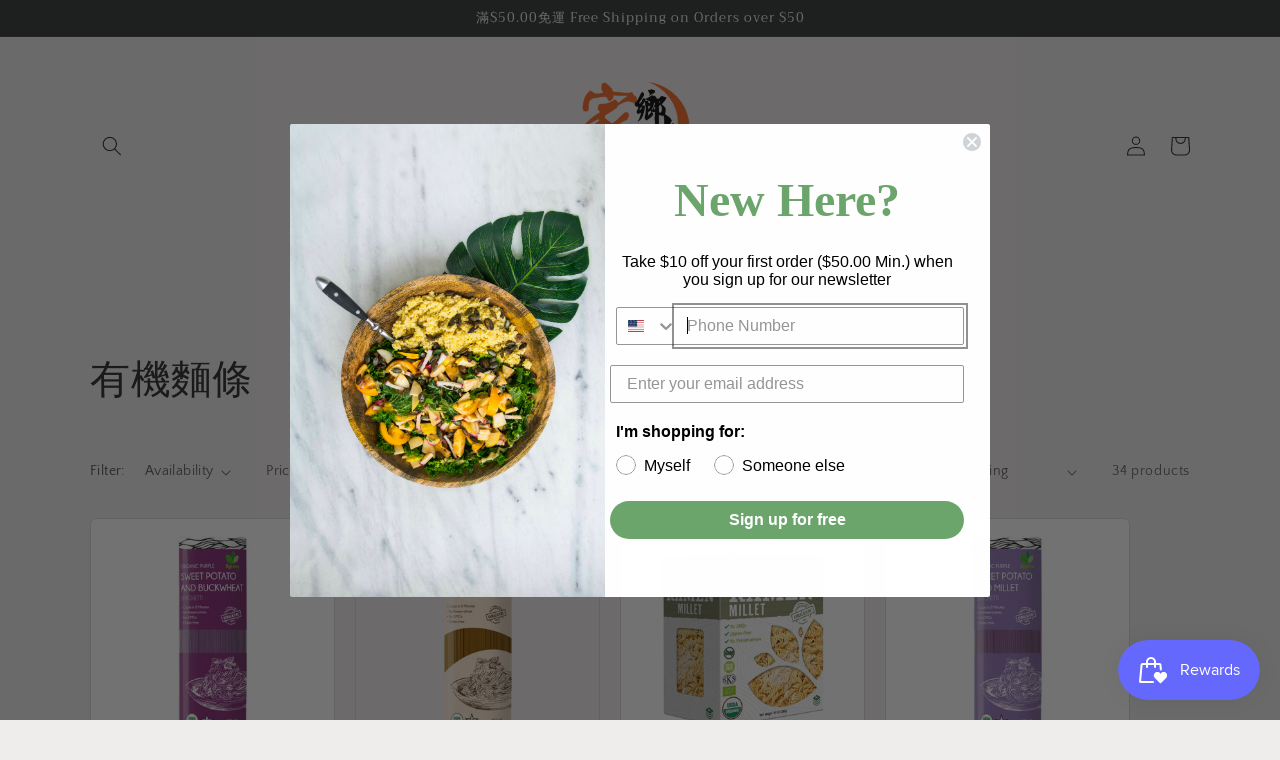

--- FILE ---
content_type: text/html; charset=utf-8
request_url: https://biggreenusainc.com/collections/%E6%9C%89%E6%A9%9F%E9%BA%B5%E6%A2%9D
body_size: 34099
content:
<!doctype html>
<html class="no-js" lang="en">
  <head>
    <meta charset="utf-8">
    <meta http-equiv="X-UA-Compatible" content="IE=edge">
    <meta name="viewport" content="width=device-width,initial-scale=1">
    <meta name="theme-color" content="">
    <link rel="canonical" href="https://biggreenusainc.com/collections/%e6%9c%89%e6%a9%9f%e9%ba%b5%e6%a2%9d">
    <link rel="preconnect" href="https://cdn.shopify.com" crossorigin><link rel="preconnect" href="https://fonts.shopifycdn.com" crossorigin><title>
      有機麵條
 &ndash; 家鄉味有機食品 | Big Green Food</title>

    

    

<meta property="og:site_name" content="家鄉味有機食品 | Big Green Food">
<meta property="og:url" content="https://biggreenusainc.com/collections/%e6%9c%89%e6%a9%9f%e9%ba%b5%e6%a2%9d">
<meta property="og:title" content="有機麵條">
<meta property="og:type" content="website">
<meta property="og:description" content="家鄉味有機食品 | Big Green Food"><meta name="twitter:card" content="summary_large_image">
<meta name="twitter:title" content="有機麵條">
<meta name="twitter:description" content="家鄉味有機食品 | Big Green Food">


    <script src="//biggreenusainc.com/cdn/shop/t/11/assets/global.js?v=149496944046504657681721601036" defer="defer"></script>
    <script>window.performance && window.performance.mark && window.performance.mark('shopify.content_for_header.start');</script><meta name="google-site-verification" content="AAGfMRPDnsjoswbayZXvlzMruBKO-2_thnroDHrEDJI">
<meta id="shopify-digital-wallet" name="shopify-digital-wallet" content="/2108457071/digital_wallets/dialog">
<meta name="shopify-checkout-api-token" content="e37691adfaebc219b0842298a24720ea">
<link rel="alternate" type="application/atom+xml" title="Feed" href="/collections/%E6%9C%89%E6%A9%9F%E9%BA%B5%E6%A2%9D.atom" />
<link rel="next" href="/collections/%E6%9C%89%E6%A9%9F%E9%BA%B5%E6%A2%9D?page=2">
<link rel="alternate" hreflang="x-default" href="https://biggreenusainc.com/collections/%E6%9C%89%E6%A9%9F%E9%BA%B5%E6%A2%9D">
<link rel="alternate" hreflang="en" href="https://biggreenusainc.com/collections/%E6%9C%89%E6%A9%9F%E9%BA%B5%E6%A2%9D">
<link rel="alternate" hreflang="zh-Hans" href="https://biggreenusainc.com/zh/collections/%E6%9C%89%E6%A9%9F%E9%BA%B5%E6%A2%9D">
<link rel="alternate" hreflang="zh-Hans-CN" href="https://biggreenusainc.com/zh-cn/collections/%E6%9C%89%E6%A9%9F%E9%BA%B5%E6%A2%9D">
<link rel="alternate" hreflang="zh-Hans-US" href="https://biggreenusainc.com/zh/collections/%E6%9C%89%E6%A9%9F%E9%BA%B5%E6%A2%9D">
<link rel="alternate" type="application/json+oembed" href="https://biggreenusainc.com/collections/%e6%9c%89%e6%a9%9f%e9%ba%b5%e6%a2%9d.oembed">
<script async="async" src="/checkouts/internal/preloads.js?locale=en-US"></script>
<link rel="preconnect" href="https://shop.app" crossorigin="anonymous">
<script async="async" src="https://shop.app/checkouts/internal/preloads.js?locale=en-US&shop_id=2108457071" crossorigin="anonymous"></script>
<script id="apple-pay-shop-capabilities" type="application/json">{"shopId":2108457071,"countryCode":"US","currencyCode":"USD","merchantCapabilities":["supports3DS"],"merchantId":"gid:\/\/shopify\/Shop\/2108457071","merchantName":"家鄉味有機食品 | Big Green Food","requiredBillingContactFields":["postalAddress","email"],"requiredShippingContactFields":["postalAddress","email"],"shippingType":"shipping","supportedNetworks":["visa","masterCard","amex","discover","elo","jcb"],"total":{"type":"pending","label":"家鄉味有機食品 | Big Green Food","amount":"1.00"},"shopifyPaymentsEnabled":true,"supportsSubscriptions":true}</script>
<script id="shopify-features" type="application/json">{"accessToken":"e37691adfaebc219b0842298a24720ea","betas":["rich-media-storefront-analytics"],"domain":"biggreenusainc.com","predictiveSearch":true,"shopId":2108457071,"locale":"en"}</script>
<script>var Shopify = Shopify || {};
Shopify.shop = "big-green-organic-food.myshopify.com";
Shopify.locale = "en";
Shopify.currency = {"active":"USD","rate":"1.0"};
Shopify.country = "US";
Shopify.theme = {"name":"Craft with Installments message","id":141532070115,"schema_name":"Craft","schema_version":"5.0.1","theme_store_id":1368,"role":"main"};
Shopify.theme.handle = "null";
Shopify.theme.style = {"id":null,"handle":null};
Shopify.cdnHost = "biggreenusainc.com/cdn";
Shopify.routes = Shopify.routes || {};
Shopify.routes.root = "/";</script>
<script type="module">!function(o){(o.Shopify=o.Shopify||{}).modules=!0}(window);</script>
<script>!function(o){function n(){var o=[];function n(){o.push(Array.prototype.slice.apply(arguments))}return n.q=o,n}var t=o.Shopify=o.Shopify||{};t.loadFeatures=n(),t.autoloadFeatures=n()}(window);</script>
<script>
  window.ShopifyPay = window.ShopifyPay || {};
  window.ShopifyPay.apiHost = "shop.app\/pay";
  window.ShopifyPay.redirectState = null;
</script>
<script id="shop-js-analytics" type="application/json">{"pageType":"collection"}</script>
<script defer="defer" async type="module" src="//biggreenusainc.com/cdn/shopifycloud/shop-js/modules/v2/client.init-shop-cart-sync_BT-GjEfc.en.esm.js"></script>
<script defer="defer" async type="module" src="//biggreenusainc.com/cdn/shopifycloud/shop-js/modules/v2/chunk.common_D58fp_Oc.esm.js"></script>
<script defer="defer" async type="module" src="//biggreenusainc.com/cdn/shopifycloud/shop-js/modules/v2/chunk.modal_xMitdFEc.esm.js"></script>
<script type="module">
  await import("//biggreenusainc.com/cdn/shopifycloud/shop-js/modules/v2/client.init-shop-cart-sync_BT-GjEfc.en.esm.js");
await import("//biggreenusainc.com/cdn/shopifycloud/shop-js/modules/v2/chunk.common_D58fp_Oc.esm.js");
await import("//biggreenusainc.com/cdn/shopifycloud/shop-js/modules/v2/chunk.modal_xMitdFEc.esm.js");

  window.Shopify.SignInWithShop?.initShopCartSync?.({"fedCMEnabled":true,"windoidEnabled":true});

</script>
<script>
  window.Shopify = window.Shopify || {};
  if (!window.Shopify.featureAssets) window.Shopify.featureAssets = {};
  window.Shopify.featureAssets['shop-js'] = {"shop-cart-sync":["modules/v2/client.shop-cart-sync_DZOKe7Ll.en.esm.js","modules/v2/chunk.common_D58fp_Oc.esm.js","modules/v2/chunk.modal_xMitdFEc.esm.js"],"init-fed-cm":["modules/v2/client.init-fed-cm_B6oLuCjv.en.esm.js","modules/v2/chunk.common_D58fp_Oc.esm.js","modules/v2/chunk.modal_xMitdFEc.esm.js"],"shop-cash-offers":["modules/v2/client.shop-cash-offers_D2sdYoxE.en.esm.js","modules/v2/chunk.common_D58fp_Oc.esm.js","modules/v2/chunk.modal_xMitdFEc.esm.js"],"shop-login-button":["modules/v2/client.shop-login-button_QeVjl5Y3.en.esm.js","modules/v2/chunk.common_D58fp_Oc.esm.js","modules/v2/chunk.modal_xMitdFEc.esm.js"],"pay-button":["modules/v2/client.pay-button_DXTOsIq6.en.esm.js","modules/v2/chunk.common_D58fp_Oc.esm.js","modules/v2/chunk.modal_xMitdFEc.esm.js"],"shop-button":["modules/v2/client.shop-button_DQZHx9pm.en.esm.js","modules/v2/chunk.common_D58fp_Oc.esm.js","modules/v2/chunk.modal_xMitdFEc.esm.js"],"avatar":["modules/v2/client.avatar_BTnouDA3.en.esm.js"],"init-windoid":["modules/v2/client.init-windoid_CR1B-cfM.en.esm.js","modules/v2/chunk.common_D58fp_Oc.esm.js","modules/v2/chunk.modal_xMitdFEc.esm.js"],"init-shop-for-new-customer-accounts":["modules/v2/client.init-shop-for-new-customer-accounts_C_vY_xzh.en.esm.js","modules/v2/client.shop-login-button_QeVjl5Y3.en.esm.js","modules/v2/chunk.common_D58fp_Oc.esm.js","modules/v2/chunk.modal_xMitdFEc.esm.js"],"init-shop-email-lookup-coordinator":["modules/v2/client.init-shop-email-lookup-coordinator_BI7n9ZSv.en.esm.js","modules/v2/chunk.common_D58fp_Oc.esm.js","modules/v2/chunk.modal_xMitdFEc.esm.js"],"init-shop-cart-sync":["modules/v2/client.init-shop-cart-sync_BT-GjEfc.en.esm.js","modules/v2/chunk.common_D58fp_Oc.esm.js","modules/v2/chunk.modal_xMitdFEc.esm.js"],"shop-toast-manager":["modules/v2/client.shop-toast-manager_DiYdP3xc.en.esm.js","modules/v2/chunk.common_D58fp_Oc.esm.js","modules/v2/chunk.modal_xMitdFEc.esm.js"],"init-customer-accounts":["modules/v2/client.init-customer-accounts_D9ZNqS-Q.en.esm.js","modules/v2/client.shop-login-button_QeVjl5Y3.en.esm.js","modules/v2/chunk.common_D58fp_Oc.esm.js","modules/v2/chunk.modal_xMitdFEc.esm.js"],"init-customer-accounts-sign-up":["modules/v2/client.init-customer-accounts-sign-up_iGw4briv.en.esm.js","modules/v2/client.shop-login-button_QeVjl5Y3.en.esm.js","modules/v2/chunk.common_D58fp_Oc.esm.js","modules/v2/chunk.modal_xMitdFEc.esm.js"],"shop-follow-button":["modules/v2/client.shop-follow-button_CqMgW2wH.en.esm.js","modules/v2/chunk.common_D58fp_Oc.esm.js","modules/v2/chunk.modal_xMitdFEc.esm.js"],"checkout-modal":["modules/v2/client.checkout-modal_xHeaAweL.en.esm.js","modules/v2/chunk.common_D58fp_Oc.esm.js","modules/v2/chunk.modal_xMitdFEc.esm.js"],"shop-login":["modules/v2/client.shop-login_D91U-Q7h.en.esm.js","modules/v2/chunk.common_D58fp_Oc.esm.js","modules/v2/chunk.modal_xMitdFEc.esm.js"],"lead-capture":["modules/v2/client.lead-capture_BJmE1dJe.en.esm.js","modules/v2/chunk.common_D58fp_Oc.esm.js","modules/v2/chunk.modal_xMitdFEc.esm.js"],"payment-terms":["modules/v2/client.payment-terms_Ci9AEqFq.en.esm.js","modules/v2/chunk.common_D58fp_Oc.esm.js","modules/v2/chunk.modal_xMitdFEc.esm.js"]};
</script>
<script>(function() {
  var isLoaded = false;
  function asyncLoad() {
    if (isLoaded) return;
    isLoaded = true;
    var urls = ["https:\/\/static.klaviyo.com\/onsite\/js\/klaviyo.js?company_id=RFXe3R\u0026shop=big-green-organic-food.myshopify.com","https:\/\/static.klaviyo.com\/onsite\/js\/klaviyo.js?company_id=RFXe3R\u0026shop=big-green-organic-food.myshopify.com","https:\/\/gtranslate.io\/shopify\/gtranslate.js?shop=big-green-organic-food.myshopify.com","https:\/\/js.smile.io\/v1\/smile-shopify.js?shop=big-green-organic-food.myshopify.com","\/\/cdn.shopify.com\/proxy\/79c050f0b4dd7496f62e0769408e9247723ff2519517496e781cd68cd7cda5f7\/api.goaffpro.com\/loader.js?shop=big-green-organic-food.myshopify.com\u0026sp-cache-control=cHVibGljLCBtYXgtYWdlPTkwMA"];
    for (var i = 0; i < urls.length; i++) {
      var s = document.createElement('script');
      s.type = 'text/javascript';
      s.async = true;
      s.src = urls[i];
      var x = document.getElementsByTagName('script')[0];
      x.parentNode.insertBefore(s, x);
    }
  };
  if(window.attachEvent) {
    window.attachEvent('onload', asyncLoad);
  } else {
    window.addEventListener('load', asyncLoad, false);
  }
})();</script>
<script id="__st">var __st={"a":2108457071,"offset":-28800,"reqid":"f615e61b-18dc-44f0-887e-06dbcdeb0ea5-1769080588","pageurl":"biggreenusainc.com\/collections\/%E6%9C%89%E6%A9%9F%E9%BA%B5%E6%A2%9D","u":"d3647144b8d8","p":"collection","rtyp":"collection","rid":414167105763};</script>
<script>window.ShopifyPaypalV4VisibilityTracking = true;</script>
<script id="captcha-bootstrap">!function(){'use strict';const t='contact',e='account',n='new_comment',o=[[t,t],['blogs',n],['comments',n],[t,'customer']],c=[[e,'customer_login'],[e,'guest_login'],[e,'recover_customer_password'],[e,'create_customer']],r=t=>t.map((([t,e])=>`form[action*='/${t}']:not([data-nocaptcha='true']) input[name='form_type'][value='${e}']`)).join(','),a=t=>()=>t?[...document.querySelectorAll(t)].map((t=>t.form)):[];function s(){const t=[...o],e=r(t);return a(e)}const i='password',u='form_key',d=['recaptcha-v3-token','g-recaptcha-response','h-captcha-response',i],f=()=>{try{return window.sessionStorage}catch{return}},m='__shopify_v',_=t=>t.elements[u];function p(t,e,n=!1){try{const o=window.sessionStorage,c=JSON.parse(o.getItem(e)),{data:r}=function(t){const{data:e,action:n}=t;return t[m]||n?{data:e,action:n}:{data:t,action:n}}(c);for(const[e,n]of Object.entries(r))t.elements[e]&&(t.elements[e].value=n);n&&o.removeItem(e)}catch(o){console.error('form repopulation failed',{error:o})}}const l='form_type',E='cptcha';function T(t){t.dataset[E]=!0}const w=window,h=w.document,L='Shopify',v='ce_forms',y='captcha';let A=!1;((t,e)=>{const n=(g='f06e6c50-85a8-45c8-87d0-21a2b65856fe',I='https://cdn.shopify.com/shopifycloud/storefront-forms-hcaptcha/ce_storefront_forms_captcha_hcaptcha.v1.5.2.iife.js',D={infoText:'Protected by hCaptcha',privacyText:'Privacy',termsText:'Terms'},(t,e,n)=>{const o=w[L][v],c=o.bindForm;if(c)return c(t,g,e,D).then(n);var r;o.q.push([[t,g,e,D],n]),r=I,A||(h.body.append(Object.assign(h.createElement('script'),{id:'captcha-provider',async:!0,src:r})),A=!0)});var g,I,D;w[L]=w[L]||{},w[L][v]=w[L][v]||{},w[L][v].q=[],w[L][y]=w[L][y]||{},w[L][y].protect=function(t,e){n(t,void 0,e),T(t)},Object.freeze(w[L][y]),function(t,e,n,w,h,L){const[v,y,A,g]=function(t,e,n){const i=e?o:[],u=t?c:[],d=[...i,...u],f=r(d),m=r(i),_=r(d.filter((([t,e])=>n.includes(e))));return[a(f),a(m),a(_),s()]}(w,h,L),I=t=>{const e=t.target;return e instanceof HTMLFormElement?e:e&&e.form},D=t=>v().includes(t);t.addEventListener('submit',(t=>{const e=I(t);if(!e)return;const n=D(e)&&!e.dataset.hcaptchaBound&&!e.dataset.recaptchaBound,o=_(e),c=g().includes(e)&&(!o||!o.value);(n||c)&&t.preventDefault(),c&&!n&&(function(t){try{if(!f())return;!function(t){const e=f();if(!e)return;const n=_(t);if(!n)return;const o=n.value;o&&e.removeItem(o)}(t);const e=Array.from(Array(32),(()=>Math.random().toString(36)[2])).join('');!function(t,e){_(t)||t.append(Object.assign(document.createElement('input'),{type:'hidden',name:u})),t.elements[u].value=e}(t,e),function(t,e){const n=f();if(!n)return;const o=[...t.querySelectorAll(`input[type='${i}']`)].map((({name:t})=>t)),c=[...d,...o],r={};for(const[a,s]of new FormData(t).entries())c.includes(a)||(r[a]=s);n.setItem(e,JSON.stringify({[m]:1,action:t.action,data:r}))}(t,e)}catch(e){console.error('failed to persist form',e)}}(e),e.submit())}));const S=(t,e)=>{t&&!t.dataset[E]&&(n(t,e.some((e=>e===t))),T(t))};for(const o of['focusin','change'])t.addEventListener(o,(t=>{const e=I(t);D(e)&&S(e,y())}));const B=e.get('form_key'),M=e.get(l),P=B&&M;t.addEventListener('DOMContentLoaded',(()=>{const t=y();if(P)for(const e of t)e.elements[l].value===M&&p(e,B);[...new Set([...A(),...v().filter((t=>'true'===t.dataset.shopifyCaptcha))])].forEach((e=>S(e,t)))}))}(h,new URLSearchParams(w.location.search),n,t,e,['guest_login'])})(!0,!0)}();</script>
<script integrity="sha256-4kQ18oKyAcykRKYeNunJcIwy7WH5gtpwJnB7kiuLZ1E=" data-source-attribution="shopify.loadfeatures" defer="defer" src="//biggreenusainc.com/cdn/shopifycloud/storefront/assets/storefront/load_feature-a0a9edcb.js" crossorigin="anonymous"></script>
<script crossorigin="anonymous" defer="defer" src="//biggreenusainc.com/cdn/shopifycloud/storefront/assets/shopify_pay/storefront-65b4c6d7.js?v=20250812"></script>
<script data-source-attribution="shopify.dynamic_checkout.dynamic.init">var Shopify=Shopify||{};Shopify.PaymentButton=Shopify.PaymentButton||{isStorefrontPortableWallets:!0,init:function(){window.Shopify.PaymentButton.init=function(){};var t=document.createElement("script");t.src="https://biggreenusainc.com/cdn/shopifycloud/portable-wallets/latest/portable-wallets.en.js",t.type="module",document.head.appendChild(t)}};
</script>
<script data-source-attribution="shopify.dynamic_checkout.buyer_consent">
  function portableWalletsHideBuyerConsent(e){var t=document.getElementById("shopify-buyer-consent"),n=document.getElementById("shopify-subscription-policy-button");t&&n&&(t.classList.add("hidden"),t.setAttribute("aria-hidden","true"),n.removeEventListener("click",e))}function portableWalletsShowBuyerConsent(e){var t=document.getElementById("shopify-buyer-consent"),n=document.getElementById("shopify-subscription-policy-button");t&&n&&(t.classList.remove("hidden"),t.removeAttribute("aria-hidden"),n.addEventListener("click",e))}window.Shopify?.PaymentButton&&(window.Shopify.PaymentButton.hideBuyerConsent=portableWalletsHideBuyerConsent,window.Shopify.PaymentButton.showBuyerConsent=portableWalletsShowBuyerConsent);
</script>
<script data-source-attribution="shopify.dynamic_checkout.cart.bootstrap">document.addEventListener("DOMContentLoaded",(function(){function t(){return document.querySelector("shopify-accelerated-checkout-cart, shopify-accelerated-checkout")}if(t())Shopify.PaymentButton.init();else{new MutationObserver((function(e,n){t()&&(Shopify.PaymentButton.init(),n.disconnect())})).observe(document.body,{childList:!0,subtree:!0})}}));
</script>
<link id="shopify-accelerated-checkout-styles" rel="stylesheet" media="screen" href="https://biggreenusainc.com/cdn/shopifycloud/portable-wallets/latest/accelerated-checkout-backwards-compat.css" crossorigin="anonymous">
<style id="shopify-accelerated-checkout-cart">
        #shopify-buyer-consent {
  margin-top: 1em;
  display: inline-block;
  width: 100%;
}

#shopify-buyer-consent.hidden {
  display: none;
}

#shopify-subscription-policy-button {
  background: none;
  border: none;
  padding: 0;
  text-decoration: underline;
  font-size: inherit;
  cursor: pointer;
}

#shopify-subscription-policy-button::before {
  box-shadow: none;
}

      </style>
<script id="sections-script" data-sections="header,footer" defer="defer" src="//biggreenusainc.com/cdn/shop/t/11/compiled_assets/scripts.js?v=609"></script>
<script>window.performance && window.performance.mark && window.performance.mark('shopify.content_for_header.end');</script>


    <style data-shopify>
      @font-face {
  font-family: "Quattrocento Sans";
  font-weight: 400;
  font-style: normal;
  font-display: swap;
  src: url("//biggreenusainc.com/cdn/fonts/quattrocento_sans/quattrocentosans_n4.ce5e9bf514e68f53bdd875976847cf755c702eaa.woff2") format("woff2"),
       url("//biggreenusainc.com/cdn/fonts/quattrocento_sans/quattrocentosans_n4.44bbfb57d228eb8bb083d1f98e7d96e16137abce.woff") format("woff");
}

      @font-face {
  font-family: "Quattrocento Sans";
  font-weight: 700;
  font-style: normal;
  font-display: swap;
  src: url("//biggreenusainc.com/cdn/fonts/quattrocento_sans/quattrocentosans_n7.bdda9092621b2e3b4284b12e8f0c092969b176c1.woff2") format("woff2"),
       url("//biggreenusainc.com/cdn/fonts/quattrocento_sans/quattrocentosans_n7.3f8ab2a91343269966c4aa4831bcd588e7ce07b9.woff") format("woff");
}

      @font-face {
  font-family: "Quattrocento Sans";
  font-weight: 400;
  font-style: italic;
  font-display: swap;
  src: url("//biggreenusainc.com/cdn/fonts/quattrocento_sans/quattrocentosans_i4.4f70b1e78f59fa1468e3436ab863ff0bf71e71bb.woff2") format("woff2"),
       url("//biggreenusainc.com/cdn/fonts/quattrocento_sans/quattrocentosans_i4.b695efef5d957af404945574b7239740f79b899f.woff") format("woff");
}

      @font-face {
  font-family: "Quattrocento Sans";
  font-weight: 700;
  font-style: italic;
  font-display: swap;
  src: url("//biggreenusainc.com/cdn/fonts/quattrocento_sans/quattrocentosans_i7.49d754c8032546c24062cf385f8660abbb11ef1e.woff2") format("woff2"),
       url("//biggreenusainc.com/cdn/fonts/quattrocento_sans/quattrocentosans_i7.567b0b818999022d5a9ccb99542d8ff8cdb497df.woff") format("woff");
}

      @font-face {
  font-family: Trirong;
  font-weight: 400;
  font-style: normal;
  font-display: swap;
  src: url("//biggreenusainc.com/cdn/fonts/trirong/trirong_n4.46b40419aaa69bf77077c3108d75dad5a0318d4b.woff2") format("woff2"),
       url("//biggreenusainc.com/cdn/fonts/trirong/trirong_n4.97753898e63cd7e164ad614681eba2c7fe577190.woff") format("woff");
}


      :root {
        --font-body-family: "Quattrocento Sans", sans-serif;
        --font-body-style: normal;
        --font-body-weight: 400;
        --font-body-weight-bold: 700;

        --font-heading-family: Trirong, serif;
        --font-heading-style: normal;
        --font-heading-weight: 400;

        --font-body-scale: 1.0;
        --font-heading-scale: 1.0;

        --color-base-text: 37, 37, 37;
        --color-shadow: 37, 37, 37;
        --color-base-background-1: 239, 236, 236;
        --color-base-background-2: 255, 255, 255;
        --color-base-solid-button-labels: 239, 236, 236;
        --color-base-outline-button-labels: 80, 86, 85;
        --color-base-accent-1: 44, 51, 47;
        --color-base-accent-2: 63, 81, 71;
        --payment-terms-background-color: #EFECEC;

        --gradient-base-background-1: #EFECEC;
        --gradient-base-background-2: #FFFFFF;
        --gradient-base-accent-1: #2C332F;
        --gradient-base-accent-2: #3F5147;

        --media-padding: px;
        --media-border-opacity: 0.1;
        --media-border-width: 0px;
        --media-radius: 6px;
        --media-shadow-opacity: 0.0;
        --media-shadow-horizontal-offset: 0px;
        --media-shadow-vertical-offset: 4px;
        --media-shadow-blur-radius: 5px;
        --media-shadow-visible: 0;

        --page-width: 120rem;
        --page-width-margin: 0rem;

        --product-card-image-padding: 0.0rem;
        --product-card-corner-radius: 0.6rem;
        --product-card-text-alignment: left;
        --product-card-border-width: 0.1rem;
        --product-card-border-opacity: 0.1;
        --product-card-shadow-opacity: 0.0;
        --product-card-shadow-visible: 0;
        --product-card-shadow-horizontal-offset: 0.0rem;
        --product-card-shadow-vertical-offset: 0.4rem;
        --product-card-shadow-blur-radius: 0.5rem;

        --collection-card-image-padding: 0.0rem;
        --collection-card-corner-radius: 0.6rem;
        --collection-card-text-alignment: left;
        --collection-card-border-width: 0.1rem;
        --collection-card-border-opacity: 0.1;
        --collection-card-shadow-opacity: 0.0;
        --collection-card-shadow-visible: 0;
        --collection-card-shadow-horizontal-offset: 0.0rem;
        --collection-card-shadow-vertical-offset: 0.4rem;
        --collection-card-shadow-blur-radius: 0.5rem;

        --blog-card-image-padding: 0.0rem;
        --blog-card-corner-radius: 0.6rem;
        --blog-card-text-alignment: left;
        --blog-card-border-width: 0.1rem;
        --blog-card-border-opacity: 0.1;
        --blog-card-shadow-opacity: 0.0;
        --blog-card-shadow-visible: 0;
        --blog-card-shadow-horizontal-offset: 0.0rem;
        --blog-card-shadow-vertical-offset: 0.4rem;
        --blog-card-shadow-blur-radius: 0.5rem;

        --badge-corner-radius: 0.6rem;

        --popup-border-width: 1px;
        --popup-border-opacity: 0.5;
        --popup-corner-radius: 6px;
        --popup-shadow-opacity: 0.0;
        --popup-shadow-horizontal-offset: 0px;
        --popup-shadow-vertical-offset: 4px;
        --popup-shadow-blur-radius: 5px;

        --drawer-border-width: 1px;
        --drawer-border-opacity: 0.1;
        --drawer-shadow-opacity: 0.0;
        --drawer-shadow-horizontal-offset: 0px;
        --drawer-shadow-vertical-offset: 4px;
        --drawer-shadow-blur-radius: 5px;

        --spacing-sections-desktop: 0px;
        --spacing-sections-mobile: 0px;

        --grid-desktop-vertical-spacing: 20px;
        --grid-desktop-horizontal-spacing: 20px;
        --grid-mobile-vertical-spacing: 10px;
        --grid-mobile-horizontal-spacing: 10px;

        --text-boxes-border-opacity: 0.1;
        --text-boxes-border-width: 0px;
        --text-boxes-radius: 6px;
        --text-boxes-shadow-opacity: 0.0;
        --text-boxes-shadow-visible: 0;
        --text-boxes-shadow-horizontal-offset: 0px;
        --text-boxes-shadow-vertical-offset: 4px;
        --text-boxes-shadow-blur-radius: 5px;

        --buttons-radius: 6px;
        --buttons-radius-outset: 7px;
        --buttons-border-width: 1px;
        --buttons-border-opacity: 1.0;
        --buttons-shadow-opacity: 0.0;
        --buttons-shadow-visible: 0;
        --buttons-shadow-horizontal-offset: 0px;
        --buttons-shadow-vertical-offset: 4px;
        --buttons-shadow-blur-radius: 5px;
        --buttons-border-offset: 0.3px;

        --inputs-radius: 6px;
        --inputs-border-width: 1px;
        --inputs-border-opacity: 0.55;
        --inputs-shadow-opacity: 0.0;
        --inputs-shadow-horizontal-offset: 0px;
        --inputs-margin-offset: 0px;
        --inputs-shadow-vertical-offset: 4px;
        --inputs-shadow-blur-radius: 5px;
        --inputs-radius-outset: 7px;

        --variant-pills-radius: 40px;
        --variant-pills-border-width: 1px;
        --variant-pills-border-opacity: 0.55;
        --variant-pills-shadow-opacity: 0.0;
        --variant-pills-shadow-horizontal-offset: 0px;
        --variant-pills-shadow-vertical-offset: 4px;
        --variant-pills-shadow-blur-radius: 5px;
      }

      *,
      *::before,
      *::after {
        box-sizing: inherit;
      }

      html {
        box-sizing: border-box;
        font-size: calc(var(--font-body-scale) * 62.5%);
        height: 100%;
      }

      body {
        display: grid;
        grid-template-rows: auto auto 1fr auto;
        grid-template-columns: 100%;
        min-height: 100%;
        margin: 0;
        font-size: 1.5rem;
        letter-spacing: 0.06rem;
        line-height: calc(1 + 0.8 / var(--font-body-scale));
        font-family: var(--font-body-family);
        font-style: var(--font-body-style);
        font-weight: var(--font-body-weight);
      }

      @media screen and (min-width: 750px) {
        body {
          font-size: 1.6rem;
        }
      }
    </style>

    <link href="//biggreenusainc.com/cdn/shop/t/11/assets/base.css?v=88290808517547527771721601016" rel="stylesheet" type="text/css" media="all" />
<link rel="preload" as="font" href="//biggreenusainc.com/cdn/fonts/quattrocento_sans/quattrocentosans_n4.ce5e9bf514e68f53bdd875976847cf755c702eaa.woff2" type="font/woff2" crossorigin><link rel="preload" as="font" href="//biggreenusainc.com/cdn/fonts/trirong/trirong_n4.46b40419aaa69bf77077c3108d75dad5a0318d4b.woff2" type="font/woff2" crossorigin><link rel="stylesheet" href="//biggreenusainc.com/cdn/shop/t/11/assets/component-predictive-search.css?v=83512081251802922551721601029" media="print" onload="this.media='all'"><script>document.documentElement.className = document.documentElement.className.replace('no-js', 'js');
    if (Shopify.designMode) {
      document.documentElement.classList.add('shopify-design-mode');
    }
    </script>
  <script src="https://cdn.shopify.com/extensions/019bdd7a-c110-7969-8f1c-937dfc03ea8a/smile-io-272/assets/smile-loader.js" type="text/javascript" defer="defer"></script>
<link href="https://monorail-edge.shopifysvc.com" rel="dns-prefetch">
<script>(function(){if ("sendBeacon" in navigator && "performance" in window) {try {var session_token_from_headers = performance.getEntriesByType('navigation')[0].serverTiming.find(x => x.name == '_s').description;} catch {var session_token_from_headers = undefined;}var session_cookie_matches = document.cookie.match(/_shopify_s=([^;]*)/);var session_token_from_cookie = session_cookie_matches && session_cookie_matches.length === 2 ? session_cookie_matches[1] : "";var session_token = session_token_from_headers || session_token_from_cookie || "";function handle_abandonment_event(e) {var entries = performance.getEntries().filter(function(entry) {return /monorail-edge.shopifysvc.com/.test(entry.name);});if (!window.abandonment_tracked && entries.length === 0) {window.abandonment_tracked = true;var currentMs = Date.now();var navigation_start = performance.timing.navigationStart;var payload = {shop_id: 2108457071,url: window.location.href,navigation_start,duration: currentMs - navigation_start,session_token,page_type: "collection"};window.navigator.sendBeacon("https://monorail-edge.shopifysvc.com/v1/produce", JSON.stringify({schema_id: "online_store_buyer_site_abandonment/1.1",payload: payload,metadata: {event_created_at_ms: currentMs,event_sent_at_ms: currentMs}}));}}window.addEventListener('pagehide', handle_abandonment_event);}}());</script>
<script id="web-pixels-manager-setup">(function e(e,d,r,n,o){if(void 0===o&&(o={}),!Boolean(null===(a=null===(i=window.Shopify)||void 0===i?void 0:i.analytics)||void 0===a?void 0:a.replayQueue)){var i,a;window.Shopify=window.Shopify||{};var t=window.Shopify;t.analytics=t.analytics||{};var s=t.analytics;s.replayQueue=[],s.publish=function(e,d,r){return s.replayQueue.push([e,d,r]),!0};try{self.performance.mark("wpm:start")}catch(e){}var l=function(){var e={modern:/Edge?\/(1{2}[4-9]|1[2-9]\d|[2-9]\d{2}|\d{4,})\.\d+(\.\d+|)|Firefox\/(1{2}[4-9]|1[2-9]\d|[2-9]\d{2}|\d{4,})\.\d+(\.\d+|)|Chrom(ium|e)\/(9{2}|\d{3,})\.\d+(\.\d+|)|(Maci|X1{2}).+ Version\/(15\.\d+|(1[6-9]|[2-9]\d|\d{3,})\.\d+)([,.]\d+|)( \(\w+\)|)( Mobile\/\w+|) Safari\/|Chrome.+OPR\/(9{2}|\d{3,})\.\d+\.\d+|(CPU[ +]OS|iPhone[ +]OS|CPU[ +]iPhone|CPU IPhone OS|CPU iPad OS)[ +]+(15[._]\d+|(1[6-9]|[2-9]\d|\d{3,})[._]\d+)([._]\d+|)|Android:?[ /-](13[3-9]|1[4-9]\d|[2-9]\d{2}|\d{4,})(\.\d+|)(\.\d+|)|Android.+Firefox\/(13[5-9]|1[4-9]\d|[2-9]\d{2}|\d{4,})\.\d+(\.\d+|)|Android.+Chrom(ium|e)\/(13[3-9]|1[4-9]\d|[2-9]\d{2}|\d{4,})\.\d+(\.\d+|)|SamsungBrowser\/([2-9]\d|\d{3,})\.\d+/,legacy:/Edge?\/(1[6-9]|[2-9]\d|\d{3,})\.\d+(\.\d+|)|Firefox\/(5[4-9]|[6-9]\d|\d{3,})\.\d+(\.\d+|)|Chrom(ium|e)\/(5[1-9]|[6-9]\d|\d{3,})\.\d+(\.\d+|)([\d.]+$|.*Safari\/(?![\d.]+ Edge\/[\d.]+$))|(Maci|X1{2}).+ Version\/(10\.\d+|(1[1-9]|[2-9]\d|\d{3,})\.\d+)([,.]\d+|)( \(\w+\)|)( Mobile\/\w+|) Safari\/|Chrome.+OPR\/(3[89]|[4-9]\d|\d{3,})\.\d+\.\d+|(CPU[ +]OS|iPhone[ +]OS|CPU[ +]iPhone|CPU IPhone OS|CPU iPad OS)[ +]+(10[._]\d+|(1[1-9]|[2-9]\d|\d{3,})[._]\d+)([._]\d+|)|Android:?[ /-](13[3-9]|1[4-9]\d|[2-9]\d{2}|\d{4,})(\.\d+|)(\.\d+|)|Mobile Safari.+OPR\/([89]\d|\d{3,})\.\d+\.\d+|Android.+Firefox\/(13[5-9]|1[4-9]\d|[2-9]\d{2}|\d{4,})\.\d+(\.\d+|)|Android.+Chrom(ium|e)\/(13[3-9]|1[4-9]\d|[2-9]\d{2}|\d{4,})\.\d+(\.\d+|)|Android.+(UC? ?Browser|UCWEB|U3)[ /]?(15\.([5-9]|\d{2,})|(1[6-9]|[2-9]\d|\d{3,})\.\d+)\.\d+|SamsungBrowser\/(5\.\d+|([6-9]|\d{2,})\.\d+)|Android.+MQ{2}Browser\/(14(\.(9|\d{2,})|)|(1[5-9]|[2-9]\d|\d{3,})(\.\d+|))(\.\d+|)|K[Aa][Ii]OS\/(3\.\d+|([4-9]|\d{2,})\.\d+)(\.\d+|)/},d=e.modern,r=e.legacy,n=navigator.userAgent;return n.match(d)?"modern":n.match(r)?"legacy":"unknown"}(),u="modern"===l?"modern":"legacy",c=(null!=n?n:{modern:"",legacy:""})[u],f=function(e){return[e.baseUrl,"/wpm","/b",e.hashVersion,"modern"===e.buildTarget?"m":"l",".js"].join("")}({baseUrl:d,hashVersion:r,buildTarget:u}),m=function(e){var d=e.version,r=e.bundleTarget,n=e.surface,o=e.pageUrl,i=e.monorailEndpoint;return{emit:function(e){var a=e.status,t=e.errorMsg,s=(new Date).getTime(),l=JSON.stringify({metadata:{event_sent_at_ms:s},events:[{schema_id:"web_pixels_manager_load/3.1",payload:{version:d,bundle_target:r,page_url:o,status:a,surface:n,error_msg:t},metadata:{event_created_at_ms:s}}]});if(!i)return console&&console.warn&&console.warn("[Web Pixels Manager] No Monorail endpoint provided, skipping logging."),!1;try{return self.navigator.sendBeacon.bind(self.navigator)(i,l)}catch(e){}var u=new XMLHttpRequest;try{return u.open("POST",i,!0),u.setRequestHeader("Content-Type","text/plain"),u.send(l),!0}catch(e){return console&&console.warn&&console.warn("[Web Pixels Manager] Got an unhandled error while logging to Monorail."),!1}}}}({version:r,bundleTarget:l,surface:e.surface,pageUrl:self.location.href,monorailEndpoint:e.monorailEndpoint});try{o.browserTarget=l,function(e){var d=e.src,r=e.async,n=void 0===r||r,o=e.onload,i=e.onerror,a=e.sri,t=e.scriptDataAttributes,s=void 0===t?{}:t,l=document.createElement("script"),u=document.querySelector("head"),c=document.querySelector("body");if(l.async=n,l.src=d,a&&(l.integrity=a,l.crossOrigin="anonymous"),s)for(var f in s)if(Object.prototype.hasOwnProperty.call(s,f))try{l.dataset[f]=s[f]}catch(e){}if(o&&l.addEventListener("load",o),i&&l.addEventListener("error",i),u)u.appendChild(l);else{if(!c)throw new Error("Did not find a head or body element to append the script");c.appendChild(l)}}({src:f,async:!0,onload:function(){if(!function(){var e,d;return Boolean(null===(d=null===(e=window.Shopify)||void 0===e?void 0:e.analytics)||void 0===d?void 0:d.initialized)}()){var d=window.webPixelsManager.init(e)||void 0;if(d){var r=window.Shopify.analytics;r.replayQueue.forEach((function(e){var r=e[0],n=e[1],o=e[2];d.publishCustomEvent(r,n,o)})),r.replayQueue=[],r.publish=d.publishCustomEvent,r.visitor=d.visitor,r.initialized=!0}}},onerror:function(){return m.emit({status:"failed",errorMsg:"".concat(f," has failed to load")})},sri:function(e){var d=/^sha384-[A-Za-z0-9+/=]+$/;return"string"==typeof e&&d.test(e)}(c)?c:"",scriptDataAttributes:o}),m.emit({status:"loading"})}catch(e){m.emit({status:"failed",errorMsg:(null==e?void 0:e.message)||"Unknown error"})}}})({shopId: 2108457071,storefrontBaseUrl: "https://biggreenusainc.com",extensionsBaseUrl: "https://extensions.shopifycdn.com/cdn/shopifycloud/web-pixels-manager",monorailEndpoint: "https://monorail-edge.shopifysvc.com/unstable/produce_batch",surface: "storefront-renderer",enabledBetaFlags: ["2dca8a86"],webPixelsConfigList: [{"id":"1637253347","configuration":"{\"accountID\":\"RFXe3R\",\"webPixelConfig\":\"eyJlbmFibGVBZGRlZFRvQ2FydEV2ZW50cyI6IHRydWV9\"}","eventPayloadVersion":"v1","runtimeContext":"STRICT","scriptVersion":"524f6c1ee37bacdca7657a665bdca589","type":"APP","apiClientId":123074,"privacyPurposes":["ANALYTICS","MARKETING"],"dataSharingAdjustments":{"protectedCustomerApprovalScopes":["read_customer_address","read_customer_email","read_customer_name","read_customer_personal_data","read_customer_phone"]}},{"id":"613384419","configuration":"{\"pixel_id\":\"391305498188395\",\"pixel_type\":\"facebook_pixel\"}","eventPayloadVersion":"v1","runtimeContext":"OPEN","scriptVersion":"ca16bc87fe92b6042fbaa3acc2fbdaa6","type":"APP","apiClientId":2329312,"privacyPurposes":["ANALYTICS","MARKETING","SALE_OF_DATA"],"dataSharingAdjustments":{"protectedCustomerApprovalScopes":["read_customer_address","read_customer_email","read_customer_name","read_customer_personal_data","read_customer_phone"]}},{"id":"396755171","configuration":"{\"shop\":\"big-green-organic-food.myshopify.com\",\"cookie_duration\":\"604800\"}","eventPayloadVersion":"v1","runtimeContext":"STRICT","scriptVersion":"a2e7513c3708f34b1f617d7ce88f9697","type":"APP","apiClientId":2744533,"privacyPurposes":["ANALYTICS","MARKETING"],"dataSharingAdjustments":{"protectedCustomerApprovalScopes":["read_customer_address","read_customer_email","read_customer_name","read_customer_personal_data","read_customer_phone"]}},{"id":"392069347","configuration":"{\"config\":\"{\\\"pixel_id\\\":\\\"AW-343545247\\\",\\\"target_country\\\":\\\"US\\\",\\\"gtag_events\\\":[{\\\"type\\\":\\\"search\\\",\\\"action_label\\\":\\\"AW-343545247\\\/k4F4CM2TtMwCEJ-r6KMB\\\"},{\\\"type\\\":\\\"begin_checkout\\\",\\\"action_label\\\":\\\"AW-343545247\\\/ets5CMqTtMwCEJ-r6KMB\\\"},{\\\"type\\\":\\\"view_item\\\",\\\"action_label\\\":[\\\"AW-343545247\\\/5cxoCJCStMwCEJ-r6KMB\\\",\\\"MC-VGYWC12L1P\\\"]},{\\\"type\\\":\\\"purchase\\\",\\\"action_label\\\":[\\\"AW-343545247\\\/LPoVCI2StMwCEJ-r6KMB\\\",\\\"MC-VGYWC12L1P\\\"]},{\\\"type\\\":\\\"page_view\\\",\\\"action_label\\\":[\\\"AW-343545247\\\/uP-mCIqStMwCEJ-r6KMB\\\",\\\"MC-VGYWC12L1P\\\"]},{\\\"type\\\":\\\"add_payment_info\\\",\\\"action_label\\\":\\\"AW-343545247\\\/Eq2hCNCTtMwCEJ-r6KMB\\\"},{\\\"type\\\":\\\"add_to_cart\\\",\\\"action_label\\\":\\\"AW-343545247\\\/sMMtCMeTtMwCEJ-r6KMB\\\"}],\\\"enable_monitoring_mode\\\":false}\"}","eventPayloadVersion":"v1","runtimeContext":"OPEN","scriptVersion":"b2a88bafab3e21179ed38636efcd8a93","type":"APP","apiClientId":1780363,"privacyPurposes":[],"dataSharingAdjustments":{"protectedCustomerApprovalScopes":["read_customer_address","read_customer_email","read_customer_name","read_customer_personal_data","read_customer_phone"]}},{"id":"76251363","eventPayloadVersion":"v1","runtimeContext":"LAX","scriptVersion":"1","type":"CUSTOM","privacyPurposes":["ANALYTICS"],"name":"Google Analytics tag (migrated)"},{"id":"shopify-app-pixel","configuration":"{}","eventPayloadVersion":"v1","runtimeContext":"STRICT","scriptVersion":"0450","apiClientId":"shopify-pixel","type":"APP","privacyPurposes":["ANALYTICS","MARKETING"]},{"id":"shopify-custom-pixel","eventPayloadVersion":"v1","runtimeContext":"LAX","scriptVersion":"0450","apiClientId":"shopify-pixel","type":"CUSTOM","privacyPurposes":["ANALYTICS","MARKETING"]}],isMerchantRequest: false,initData: {"shop":{"name":"家鄉味有機食品 | Big Green Food","paymentSettings":{"currencyCode":"USD"},"myshopifyDomain":"big-green-organic-food.myshopify.com","countryCode":"US","storefrontUrl":"https:\/\/biggreenusainc.com"},"customer":null,"cart":null,"checkout":null,"productVariants":[],"purchasingCompany":null},},"https://biggreenusainc.com/cdn","fcfee988w5aeb613cpc8e4bc33m6693e112",{"modern":"","legacy":""},{"shopId":"2108457071","storefrontBaseUrl":"https:\/\/biggreenusainc.com","extensionBaseUrl":"https:\/\/extensions.shopifycdn.com\/cdn\/shopifycloud\/web-pixels-manager","surface":"storefront-renderer","enabledBetaFlags":"[\"2dca8a86\"]","isMerchantRequest":"false","hashVersion":"fcfee988w5aeb613cpc8e4bc33m6693e112","publish":"custom","events":"[[\"page_viewed\",{}],[\"collection_viewed\",{\"collection\":{\"id\":\"414167105763\",\"title\":\"有機麵條\",\"productVariants\":[{\"price\":{\"amount\":4.99,\"currencyCode\":\"USD\"},\"product\":{\"title\":\"Bgreen Organic Purple Yam + Buckwheat Spaghetti 有機紫薯蕎麥麵\",\"vendor\":\"家乡味有机食品 | Big Green USA Inc\",\"id\":\"7698225463523\",\"untranslatedTitle\":\"Bgreen Organic Purple Yam + Buckwheat Spaghetti 有機紫薯蕎麥麵\",\"url\":\"\/products\/bgreen-organic-purple-yam-buckwheat-spaghetti-%E6%9C%89%E6%A9%9F%E7%B4%AB%E8%96%AF%E8%95%8E%E9%BA%A5%E9%BA%B5\",\"type\":\"有机意粉\"},\"id\":\"42906357006563\",\"image\":{\"src\":\"\/\/biggreenusainc.com\/cdn\/shop\/products\/image_4.png?v=1653600333\"},\"sku\":\"PA143080\",\"title\":\"Default Title\",\"untranslatedTitle\":\"Default Title\"},{\"price\":{\"amount\":4.99,\"currencyCode\":\"USD\"},\"product\":{\"title\":\"Bgreen Organic Buckwheat Pasta 有機蕎麥意粉\",\"vendor\":\"家乡味有机食品 | Big Green Organic\",\"id\":\"1398349725807\",\"untranslatedTitle\":\"Bgreen Organic Buckwheat Pasta 有機蕎麥意粉\",\"url\":\"\/products\/%E6%9C%89%E6%9C%BA%E8%8D%9E%E9%BA%A6%E6%84%8F%E7%B2%89-organic-buckwheat-pasta\",\"type\":\"有机意粉\"},\"id\":\"12693495251055\",\"image\":{\"src\":\"\/\/biggreenusainc.com\/cdn\/shop\/files\/buckwheat_794cf658-68ca-4d1a-b062-90ed2cde0357.png?v=1713463416\"},\"sku\":\"PA141031\",\"title\":\"Default Title\",\"untranslatedTitle\":\"Default Title\"},{\"price\":{\"amount\":6.29,\"currencyCode\":\"USD\"},\"product\":{\"title\":\"Big Green Organic Food Organic Millet Ramen 新有機小米拉麵\",\"vendor\":\"家乡味有机食品 | Big Green Organic\",\"id\":\"4356055203979\",\"untranslatedTitle\":\"Big Green Organic Food Organic Millet Ramen 新有機小米拉麵\",\"url\":\"\/products\/organic-millet-ramen-%E6%96%B0%E6%9C%89%E6%A9%9F%E5%B0%8F%E7%B1%B3%E6%8B%89%E9%BA%B5\",\"type\":\"\"},\"id\":\"31365949948043\",\"image\":{\"src\":\"\/\/biggreenusainc.com\/cdn\/shop\/products\/millet-front_262a2dcf-cb2f-4511-9cc7-01e001391cac.jpg?v=1573434051\"},\"sku\":\"RA142625\",\"title\":\"Default Title\",\"untranslatedTitle\":\"Default Title\"},{\"price\":{\"amount\":4.99,\"currencyCode\":\"USD\"},\"product\":{\"title\":\"Bgreen Organic Purple Yam + Millet Spaghetti 有機紫薯小米直麵\",\"vendor\":\"家乡味有机食品 | Big Green USA Inc\",\"id\":\"7698230214883\",\"untranslatedTitle\":\"Bgreen Organic Purple Yam + Millet Spaghetti 有機紫薯小米直麵\",\"url\":\"\/products\/bgreen-organic-purple-yam-millet-spaghetti-%E6%9C%89%E6%A9%9F%E7%B4%AB%E8%96%AF%E5%B0%8F%E7%B1%B3%E7%9B%B4%E9%BA%B5\",\"type\":\"有机意粉\"},\"id\":\"42906367787235\",\"image\":{\"src\":\"\/\/biggreenusainc.com\/cdn\/shop\/products\/image_2.png?v=1653601025\"},\"sku\":\"PA143073\",\"title\":\"Default Title\",\"untranslatedTitle\":\"Default Title\"},{\"price\":{\"amount\":4.99,\"currencyCode\":\"USD\"},\"product\":{\"title\":\"Bgreen Organic Millet \u0026 Brown Rice Ramen 有機小米拉麵\",\"vendor\":\"家乡味有机食品 | Big Green Organic\",\"id\":\"1434986020975\",\"untranslatedTitle\":\"Bgreen Organic Millet \u0026 Brown Rice Ramen 有機小米拉麵\",\"url\":\"\/products\/bgreen-organic-millet-brown-rice-ramen-%E6%9C%89%E6%9C%BA%E5%B0%8F%E7%B1%B3%E6%8B%89%E9%9D%A2-9-8oz\",\"type\":\"有机拉面\"},\"id\":\"12916346814575\",\"image\":{\"src\":\"\/\/biggreenusainc.com\/cdn\/shop\/files\/Millet_Brown-Front.jpg?v=1713463491\"},\"sku\":\"RA141284\",\"title\":\"Default Title\",\"untranslatedTitle\":\"Default Title\"},{\"price\":{\"amount\":1.49,\"currencyCode\":\"USD\"},\"product\":{\"title\":\"Big Green Organic Food Organic Konjac Oat Fettuccine 有機魔芋燕麥扁麵條\",\"vendor\":\"家乡味有机食品 | Big Green Organic\",\"id\":\"6782103421094\",\"untranslatedTitle\":\"Big Green Organic Food Organic Konjac Oat Fettuccine 有機魔芋燕麥扁麵條\",\"url\":\"\/products\/big-green-organic-food-organic-konjac-oat-fettuccine-%E6%9C%89%E6%A9%9F%E9%AD%94%E8%8A%8B%E7%87%95%E9%BA%A5%E6%89%81%E9%BA%B5%E6%A2%9D\",\"type\":\"蒟蒻系列\"},\"id\":\"40117726150822\",\"image\":{\"src\":\"\/\/biggreenusainc.com\/cdn\/shop\/products\/oat-front.jpg?v=1621445821\"},\"sku\":\"KO142892\",\"title\":\"Default Title\",\"untranslatedTitle\":\"Default Title\"},{\"price\":{\"amount\":4.99,\"currencyCode\":\"USD\"},\"product\":{\"title\":\"Bgreen Organic Black Rice Ramen 有機黑米拉麵\",\"vendor\":\"家乡味有机食品 | Big Green Organic\",\"id\":\"1434989133935\",\"untranslatedTitle\":\"Bgreen Organic Black Rice Ramen 有機黑米拉麵\",\"url\":\"\/products\/bgreen-organic-black-rice-ramen-%E6%9C%89%E6%9C%BA%E9%BB%91%E7%B1%B3%E6%8B%89%E9%9D%A2-9-8oz\",\"type\":\"有机拉面\"},\"id\":\"12916373356655\",\"image\":{\"src\":\"\/\/biggreenusainc.com\/cdn\/shop\/files\/Black-Front.png?v=1713463122\"},\"sku\":\"RA141291\",\"title\":\"Default Title\",\"untranslatedTitle\":\"Default Title\"},{\"price\":{\"amount\":6.29,\"currencyCode\":\"USD\"},\"product\":{\"title\":\"Big Green Organic Food Organic Buckwheat Ramen 新有機蕎麥拉麵\",\"vendor\":\"家乡味有机食品 | Big Green Organic\",\"id\":\"4356055793803\",\"untranslatedTitle\":\"Big Green Organic Food Organic Buckwheat Ramen 新有機蕎麥拉麵\",\"url\":\"\/products\/organic-buckwheat-ramen-%E6%96%B0%E6%9C%89%E6%A9%9F%E8%95%8E%E9%BA%A5%E6%8B%89%E9%BA%B5\",\"type\":\"\"},\"id\":\"31365951520907\",\"image\":{\"src\":\"\/\/biggreenusainc.com\/cdn\/shop\/products\/buckwheat-front_9a9f408f-7be3-48b5-b193-1f2f32d16801.jpg?v=1573434143\"},\"sku\":\"\",\"title\":\"Default Title\",\"untranslatedTitle\":\"Default Title\"},{\"price\":{\"amount\":5.99,\"currencyCode\":\"USD\"},\"product\":{\"title\":\"Big Green Organic Food Organic Sorghum Ramen 新有機高粱拉麵\",\"vendor\":\"家乡味有机食品 | Big Green Organic\",\"id\":\"6066107383974\",\"untranslatedTitle\":\"Big Green Organic Food Organic Sorghum Ramen 新有機高粱拉麵\",\"url\":\"\/products\/organic-sorghum-ramen-%E6%96%B0%E6%9C%89%E6%A9%9F%E9%AB%98%E7%B2%B1%E6%8B%89%E9%BA%B5\",\"type\":\"\"},\"id\":\"37528288526502\",\"image\":{\"src\":\"\/\/biggreenusainc.com\/cdn\/shop\/products\/sorghum-front.jpg?v=1610404024\"},\"sku\":\"RA142762\",\"title\":\"Default Title\",\"untranslatedTitle\":\"Default Title\"},{\"price\":{\"amount\":5.99,\"currencyCode\":\"USD\"},\"product\":{\"title\":\"Big Green Organic Food Organic Buckwheat Capellini 有機蕎麥直面\",\"vendor\":\"家乡味有机食品 | Big Green Organic\",\"id\":\"4356043833483\",\"untranslatedTitle\":\"Big Green Organic Food Organic Buckwheat Capellini 有機蕎麥直面\",\"url\":\"\/products\/organic-buckwheat-capellini-%E6%9C%89%E6%A9%9F%E8%95%8E%E9%BA%A5%E7%9B%B4%E9%9D%A2\",\"type\":\"\"},\"id\":\"31365919408267\",\"image\":{\"src\":\"\/\/biggreenusainc.com\/cdn\/shop\/products\/buckwheat-front.jpg?v=1573430471\"},\"sku\":\"CA142526\",\"title\":\"Default Title\",\"untranslatedTitle\":\"Default Title\"},{\"price\":{\"amount\":4.99,\"currencyCode\":\"USD\"},\"product\":{\"title\":\"Bgreen Organic Millet Pasta 有機小米意粉\",\"vendor\":\"家乡味有机食品 | Big Green Organic\",\"id\":\"1398355034223\",\"untranslatedTitle\":\"Bgreen Organic Millet Pasta 有機小米意粉\",\"url\":\"\/products\/%E6%9C%89%E6%9C%BA%E5%B0%8F%E7%B1%B3%E6%84%8F%E7%B2%89-organic-millet-pasta\",\"type\":\"有机意粉\"},\"id\":\"12693515108463\",\"image\":{\"src\":\"\/\/biggreenusainc.com\/cdn\/shop\/products\/Millet-Brown-Front.png?v=1655849793\"},\"sku\":\"PA141000\",\"title\":\"Default Title\",\"untranslatedTitle\":\"Default Title\"},{\"price\":{\"amount\":4.99,\"currencyCode\":\"USD\"},\"product\":{\"title\":\"Bgreen Organic Buckwheat Ramen 有機蕎麥拉麵\",\"vendor\":\"家乡味有机食品 | Big Green Organic\",\"id\":\"1434994081903\",\"untranslatedTitle\":\"Bgreen Organic Buckwheat Ramen 有機蕎麥拉麵\",\"url\":\"\/products\/bgreen-organic-buckwheat-ramen-%E6%9C%89%E6%9C%BA%E8%8D%9E%E9%BA%A6%E6%8B%89%E9%9D%A2-9-8oz\",\"type\":\"有机拉面\"},\"id\":\"12916414382191\",\"image\":{\"src\":\"\/\/biggreenusainc.com\/cdn\/shop\/files\/Buckwheat-Front_1.png?v=1713463456\"},\"sku\":\"RA141314\",\"title\":\"Default Title\",\"untranslatedTitle\":\"Default Title\"},{\"price\":{\"amount\":5.99,\"currencyCode\":\"USD\"},\"product\":{\"title\":\"Big Green Organic Food Organic Millet Penne 有機小米通心粉\",\"vendor\":\"家乡味有机食品 | Big Green Organic\",\"id\":\"4356053631115\",\"untranslatedTitle\":\"Big Green Organic Food Organic Millet Penne 有機小米通心粉\",\"url\":\"\/products\/organic-millet-penne-%E6%9C%89%E6%A9%9F%E5%B0%8F%E7%B1%B3%E9%80%9A%E5%BF%83%E7%B2%89\",\"type\":\"\"},\"id\":\"31365946507403\",\"image\":{\"src\":\"\/\/biggreenusainc.com\/cdn\/shop\/products\/millet-front_fb592b2a-1bfe-4666-9f64-3fe4b62abdd6.jpg?v=1573433602\"},\"sku\":\"PE142588\",\"title\":\"Default Title\",\"untranslatedTitle\":\"Default Title\"},{\"price\":{\"amount\":4.49,\"currencyCode\":\"USD\"},\"product\":{\"title\":\"Bgreen Organic Purple Yam + Buckwheat Ramen 有機紫薯蕎麥拉麵\",\"vendor\":\"家乡味有机食品 | Big Green USA Inc\",\"id\":\"7698233589987\",\"untranslatedTitle\":\"Bgreen Organic Purple Yam + Buckwheat Ramen 有機紫薯蕎麥拉麵\",\"url\":\"\/products\/bgreen-organic-purple-yam-buckwheat-ramen-%E6%9C%89%E6%A9%9F%E7%B4%AB%E8%96%AF%E8%95%8E%E9%BA%A5%E6%8B%89%E9%BA%B5\",\"type\":\"有机拉面\"},\"id\":\"42906375422179\",\"image\":{\"src\":\"\/\/biggreenusainc.com\/cdn\/shop\/files\/PurpleBuckwheatRamen.png?v=1713463560\"},\"sku\":\"RA143103\",\"title\":\"Default Title\",\"untranslatedTitle\":\"Default Title\"},{\"price\":{\"amount\":1.49,\"currencyCode\":\"USD\"},\"product\":{\"title\":\"Big Green Organic Food Organic Konjac Capellini 有機魔芋絲\",\"vendor\":\"家乡味有机食品 | Big Green Organic\",\"id\":\"6782090576038\",\"untranslatedTitle\":\"Big Green Organic Food Organic Konjac Capellini 有機魔芋絲\",\"url\":\"\/products\/big-green-organic-food-organic-konjac-capellini-%E6%9C%89%E6%A9%9F%E9%AD%94%E8%8A%8B%E7%B5%B2\",\"type\":\"蒟蒻系列\"},\"id\":\"40117686501542\",\"image\":{\"src\":\"\/\/biggreenusainc.com\/cdn\/shop\/products\/capellini-front.jpg?v=1621445604\"},\"sku\":\"KO142885\",\"title\":\"Default Title\",\"untranslatedTitle\":\"Default Title\"},{\"price\":{\"amount\":4.49,\"currencyCode\":\"USD\"},\"product\":{\"title\":\"Bgreen Organic Purple Yam + Millet Ramen 有機紫薯小米拉麵\",\"vendor\":\"家乡味有机食品 | Big Green USA Inc\",\"id\":\"7698230870243\",\"untranslatedTitle\":\"Bgreen Organic Purple Yam + Millet Ramen 有機紫薯小米拉麵\",\"url\":\"\/products\/bgreen-organic-purple-yam-millet-ramen-%E6%9C%89%E6%A9%9F%E7%B4%AB%E8%96%AF%E5%B0%8F%E7%B1%B3%E6%8B%89%E9%BA%B5\",\"type\":\"有机拉面\"},\"id\":\"42906368311523\",\"image\":{\"src\":\"\/\/biggreenusainc.com\/cdn\/shop\/files\/PurpleMilletRamen.png?v=1713464250\"},\"sku\":\"RA143097\",\"title\":\"Default Title\",\"untranslatedTitle\":\"Default Title\"}]}}]]"});</script><script>
  window.ShopifyAnalytics = window.ShopifyAnalytics || {};
  window.ShopifyAnalytics.meta = window.ShopifyAnalytics.meta || {};
  window.ShopifyAnalytics.meta.currency = 'USD';
  var meta = {"products":[{"id":7698225463523,"gid":"gid:\/\/shopify\/Product\/7698225463523","vendor":"家乡味有机食品 | Big Green USA Inc","type":"有机意粉","handle":"bgreen-organic-purple-yam-buckwheat-spaghetti-有機紫薯蕎麥麵","variants":[{"id":42906357006563,"price":499,"name":"Bgreen Organic Purple Yam + Buckwheat Spaghetti 有機紫薯蕎麥麵","public_title":null,"sku":"PA143080"}],"remote":false},{"id":1398349725807,"gid":"gid:\/\/shopify\/Product\/1398349725807","vendor":"家乡味有机食品 | Big Green Organic","type":"有机意粉","handle":"有机荞麦意粉-organic-buckwheat-pasta","variants":[{"id":12693495251055,"price":499,"name":"Bgreen Organic Buckwheat Pasta 有機蕎麥意粉","public_title":null,"sku":"PA141031"}],"remote":false},{"id":4356055203979,"gid":"gid:\/\/shopify\/Product\/4356055203979","vendor":"家乡味有机食品 | Big Green Organic","type":"","handle":"organic-millet-ramen-新有機小米拉麵","variants":[{"id":31365949948043,"price":629,"name":"Big Green Organic Food Organic Millet Ramen 新有機小米拉麵","public_title":null,"sku":"RA142625"}],"remote":false},{"id":7698230214883,"gid":"gid:\/\/shopify\/Product\/7698230214883","vendor":"家乡味有机食品 | Big Green USA Inc","type":"有机意粉","handle":"bgreen-organic-purple-yam-millet-spaghetti-有機紫薯小米直麵","variants":[{"id":42906367787235,"price":499,"name":"Bgreen Organic Purple Yam + Millet Spaghetti 有機紫薯小米直麵","public_title":null,"sku":"PA143073"}],"remote":false},{"id":1434986020975,"gid":"gid:\/\/shopify\/Product\/1434986020975","vendor":"家乡味有机食品 | Big Green Organic","type":"有机拉面","handle":"bgreen-organic-millet-brown-rice-ramen-有机小米拉面-9-8oz","variants":[{"id":12916346814575,"price":499,"name":"Bgreen Organic Millet \u0026 Brown Rice Ramen 有機小米拉麵","public_title":null,"sku":"RA141284"}],"remote":false},{"id":6782103421094,"gid":"gid:\/\/shopify\/Product\/6782103421094","vendor":"家乡味有机食品 | Big Green Organic","type":"蒟蒻系列","handle":"big-green-organic-food-organic-konjac-oat-fettuccine-有機魔芋燕麥扁麵條","variants":[{"id":40117726150822,"price":149,"name":"Big Green Organic Food Organic Konjac Oat Fettuccine 有機魔芋燕麥扁麵條","public_title":null,"sku":"KO142892"}],"remote":false},{"id":1434989133935,"gid":"gid:\/\/shopify\/Product\/1434989133935","vendor":"家乡味有机食品 | Big Green Organic","type":"有机拉面","handle":"bgreen-organic-black-rice-ramen-有机黑米拉面-9-8oz","variants":[{"id":12916373356655,"price":499,"name":"Bgreen Organic Black Rice Ramen 有機黑米拉麵","public_title":null,"sku":"RA141291"}],"remote":false},{"id":4356055793803,"gid":"gid:\/\/shopify\/Product\/4356055793803","vendor":"家乡味有机食品 | Big Green Organic","type":"","handle":"organic-buckwheat-ramen-新有機蕎麥拉麵","variants":[{"id":31365951520907,"price":629,"name":"Big Green Organic Food Organic Buckwheat Ramen 新有機蕎麥拉麵","public_title":null,"sku":""}],"remote":false},{"id":6066107383974,"gid":"gid:\/\/shopify\/Product\/6066107383974","vendor":"家乡味有机食品 | Big Green Organic","type":"","handle":"organic-sorghum-ramen-新有機高粱拉麵","variants":[{"id":37528288526502,"price":599,"name":"Big Green Organic Food Organic Sorghum Ramen 新有機高粱拉麵","public_title":null,"sku":"RA142762"}],"remote":false},{"id":4356043833483,"gid":"gid:\/\/shopify\/Product\/4356043833483","vendor":"家乡味有机食品 | Big Green Organic","type":"","handle":"organic-buckwheat-capellini-有機蕎麥直面","variants":[{"id":31365919408267,"price":599,"name":"Big Green Organic Food Organic Buckwheat Capellini 有機蕎麥直面","public_title":null,"sku":"CA142526"}],"remote":false},{"id":1398355034223,"gid":"gid:\/\/shopify\/Product\/1398355034223","vendor":"家乡味有机食品 | Big Green Organic","type":"有机意粉","handle":"有机小米意粉-organic-millet-pasta","variants":[{"id":12693515108463,"price":499,"name":"Bgreen Organic Millet Pasta 有機小米意粉","public_title":null,"sku":"PA141000"}],"remote":false},{"id":1434994081903,"gid":"gid:\/\/shopify\/Product\/1434994081903","vendor":"家乡味有机食品 | Big Green Organic","type":"有机拉面","handle":"bgreen-organic-buckwheat-ramen-有机荞麦拉面-9-8oz","variants":[{"id":12916414382191,"price":499,"name":"Bgreen Organic Buckwheat Ramen 有機蕎麥拉麵","public_title":null,"sku":"RA141314"}],"remote":false},{"id":4356053631115,"gid":"gid:\/\/shopify\/Product\/4356053631115","vendor":"家乡味有机食品 | Big Green Organic","type":"","handle":"organic-millet-penne-有機小米通心粉","variants":[{"id":31365946507403,"price":599,"name":"Big Green Organic Food Organic Millet Penne 有機小米通心粉","public_title":null,"sku":"PE142588"}],"remote":false},{"id":7698233589987,"gid":"gid:\/\/shopify\/Product\/7698233589987","vendor":"家乡味有机食品 | Big Green USA Inc","type":"有机拉面","handle":"bgreen-organic-purple-yam-buckwheat-ramen-有機紫薯蕎麥拉麵","variants":[{"id":42906375422179,"price":449,"name":"Bgreen Organic Purple Yam + Buckwheat Ramen 有機紫薯蕎麥拉麵","public_title":null,"sku":"RA143103"}],"remote":false},{"id":6782090576038,"gid":"gid:\/\/shopify\/Product\/6782090576038","vendor":"家乡味有机食品 | Big Green Organic","type":"蒟蒻系列","handle":"big-green-organic-food-organic-konjac-capellini-有機魔芋絲","variants":[{"id":40117686501542,"price":149,"name":"Big Green Organic Food Organic Konjac Capellini 有機魔芋絲","public_title":null,"sku":"KO142885"}],"remote":false},{"id":7698230870243,"gid":"gid:\/\/shopify\/Product\/7698230870243","vendor":"家乡味有机食品 | Big Green USA Inc","type":"有机拉面","handle":"bgreen-organic-purple-yam-millet-ramen-有機紫薯小米拉麵","variants":[{"id":42906368311523,"price":449,"name":"Bgreen Organic Purple Yam + Millet Ramen 有機紫薯小米拉麵","public_title":null,"sku":"RA143097"}],"remote":false}],"page":{"pageType":"collection","resourceType":"collection","resourceId":414167105763,"requestId":"f615e61b-18dc-44f0-887e-06dbcdeb0ea5-1769080588"}};
  for (var attr in meta) {
    window.ShopifyAnalytics.meta[attr] = meta[attr];
  }
</script>
<script class="analytics">
  (function () {
    var customDocumentWrite = function(content) {
      var jquery = null;

      if (window.jQuery) {
        jquery = window.jQuery;
      } else if (window.Checkout && window.Checkout.$) {
        jquery = window.Checkout.$;
      }

      if (jquery) {
        jquery('body').append(content);
      }
    };

    var hasLoggedConversion = function(token) {
      if (token) {
        return document.cookie.indexOf('loggedConversion=' + token) !== -1;
      }
      return false;
    }

    var setCookieIfConversion = function(token) {
      if (token) {
        var twoMonthsFromNow = new Date(Date.now());
        twoMonthsFromNow.setMonth(twoMonthsFromNow.getMonth() + 2);

        document.cookie = 'loggedConversion=' + token + '; expires=' + twoMonthsFromNow;
      }
    }

    var trekkie = window.ShopifyAnalytics.lib = window.trekkie = window.trekkie || [];
    if (trekkie.integrations) {
      return;
    }
    trekkie.methods = [
      'identify',
      'page',
      'ready',
      'track',
      'trackForm',
      'trackLink'
    ];
    trekkie.factory = function(method) {
      return function() {
        var args = Array.prototype.slice.call(arguments);
        args.unshift(method);
        trekkie.push(args);
        return trekkie;
      };
    };
    for (var i = 0; i < trekkie.methods.length; i++) {
      var key = trekkie.methods[i];
      trekkie[key] = trekkie.factory(key);
    }
    trekkie.load = function(config) {
      trekkie.config = config || {};
      trekkie.config.initialDocumentCookie = document.cookie;
      var first = document.getElementsByTagName('script')[0];
      var script = document.createElement('script');
      script.type = 'text/javascript';
      script.onerror = function(e) {
        var scriptFallback = document.createElement('script');
        scriptFallback.type = 'text/javascript';
        scriptFallback.onerror = function(error) {
                var Monorail = {
      produce: function produce(monorailDomain, schemaId, payload) {
        var currentMs = new Date().getTime();
        var event = {
          schema_id: schemaId,
          payload: payload,
          metadata: {
            event_created_at_ms: currentMs,
            event_sent_at_ms: currentMs
          }
        };
        return Monorail.sendRequest("https://" + monorailDomain + "/v1/produce", JSON.stringify(event));
      },
      sendRequest: function sendRequest(endpointUrl, payload) {
        // Try the sendBeacon API
        if (window && window.navigator && typeof window.navigator.sendBeacon === 'function' && typeof window.Blob === 'function' && !Monorail.isIos12()) {
          var blobData = new window.Blob([payload], {
            type: 'text/plain'
          });

          if (window.navigator.sendBeacon(endpointUrl, blobData)) {
            return true;
          } // sendBeacon was not successful

        } // XHR beacon

        var xhr = new XMLHttpRequest();

        try {
          xhr.open('POST', endpointUrl);
          xhr.setRequestHeader('Content-Type', 'text/plain');
          xhr.send(payload);
        } catch (e) {
          console.log(e);
        }

        return false;
      },
      isIos12: function isIos12() {
        return window.navigator.userAgent.lastIndexOf('iPhone; CPU iPhone OS 12_') !== -1 || window.navigator.userAgent.lastIndexOf('iPad; CPU OS 12_') !== -1;
      }
    };
    Monorail.produce('monorail-edge.shopifysvc.com',
      'trekkie_storefront_load_errors/1.1',
      {shop_id: 2108457071,
      theme_id: 141532070115,
      app_name: "storefront",
      context_url: window.location.href,
      source_url: "//biggreenusainc.com/cdn/s/trekkie.storefront.1bbfab421998800ff09850b62e84b8915387986d.min.js"});

        };
        scriptFallback.async = true;
        scriptFallback.src = '//biggreenusainc.com/cdn/s/trekkie.storefront.1bbfab421998800ff09850b62e84b8915387986d.min.js';
        first.parentNode.insertBefore(scriptFallback, first);
      };
      script.async = true;
      script.src = '//biggreenusainc.com/cdn/s/trekkie.storefront.1bbfab421998800ff09850b62e84b8915387986d.min.js';
      first.parentNode.insertBefore(script, first);
    };
    trekkie.load(
      {"Trekkie":{"appName":"storefront","development":false,"defaultAttributes":{"shopId":2108457071,"isMerchantRequest":null,"themeId":141532070115,"themeCityHash":"6354192804486147859","contentLanguage":"en","currency":"USD","eventMetadataId":"157f6a8b-a559-4a89-8e37-e8350510f8cd"},"isServerSideCookieWritingEnabled":true,"monorailRegion":"shop_domain","enabledBetaFlags":["65f19447"]},"Session Attribution":{},"S2S":{"facebookCapiEnabled":true,"source":"trekkie-storefront-renderer","apiClientId":580111}}
    );

    var loaded = false;
    trekkie.ready(function() {
      if (loaded) return;
      loaded = true;

      window.ShopifyAnalytics.lib = window.trekkie;

      var originalDocumentWrite = document.write;
      document.write = customDocumentWrite;
      try { window.ShopifyAnalytics.merchantGoogleAnalytics.call(this); } catch(error) {};
      document.write = originalDocumentWrite;

      window.ShopifyAnalytics.lib.page(null,{"pageType":"collection","resourceType":"collection","resourceId":414167105763,"requestId":"f615e61b-18dc-44f0-887e-06dbcdeb0ea5-1769080588","shopifyEmitted":true});

      var match = window.location.pathname.match(/checkouts\/(.+)\/(thank_you|post_purchase)/)
      var token = match? match[1]: undefined;
      if (!hasLoggedConversion(token)) {
        setCookieIfConversion(token);
        window.ShopifyAnalytics.lib.track("Viewed Product Category",{"currency":"USD","category":"Collection: 有機麵條","collectionName":"有機麵條","collectionId":414167105763,"nonInteraction":true},undefined,undefined,{"shopifyEmitted":true});
      }
    });


        var eventsListenerScript = document.createElement('script');
        eventsListenerScript.async = true;
        eventsListenerScript.src = "//biggreenusainc.com/cdn/shopifycloud/storefront/assets/shop_events_listener-3da45d37.js";
        document.getElementsByTagName('head')[0].appendChild(eventsListenerScript);

})();</script>
  <script>
  if (!window.ga || (window.ga && typeof window.ga !== 'function')) {
    window.ga = function ga() {
      (window.ga.q = window.ga.q || []).push(arguments);
      if (window.Shopify && window.Shopify.analytics && typeof window.Shopify.analytics.publish === 'function') {
        window.Shopify.analytics.publish("ga_stub_called", {}, {sendTo: "google_osp_migration"});
      }
      console.error("Shopify's Google Analytics stub called with:", Array.from(arguments), "\nSee https://help.shopify.com/manual/promoting-marketing/pixels/pixel-migration#google for more information.");
    };
    if (window.Shopify && window.Shopify.analytics && typeof window.Shopify.analytics.publish === 'function') {
      window.Shopify.analytics.publish("ga_stub_initialized", {}, {sendTo: "google_osp_migration"});
    }
  }
</script>
<script
  defer
  src="https://biggreenusainc.com/cdn/shopifycloud/perf-kit/shopify-perf-kit-3.0.4.min.js"
  data-application="storefront-renderer"
  data-shop-id="2108457071"
  data-render-region="gcp-us-central1"
  data-page-type="collection"
  data-theme-instance-id="141532070115"
  data-theme-name="Craft"
  data-theme-version="5.0.1"
  data-monorail-region="shop_domain"
  data-resource-timing-sampling-rate="10"
  data-shs="true"
  data-shs-beacon="true"
  data-shs-export-with-fetch="true"
  data-shs-logs-sample-rate="1"
  data-shs-beacon-endpoint="https://biggreenusainc.com/api/collect"
></script>
</head>

  <body class="gradient">
    <a class="skip-to-content-link button visually-hidden" href="#MainContent">
      Skip to content
    </a><div id="shopify-section-announcement-bar" class="shopify-section"><div class="announcement-bar color-accent-1 gradient" role="region" aria-label="Announcement" ><div class="page-width">
                <p class="announcement-bar__message center h5">
                  滿$50.00免運 Free Shipping on Orders over $50
</p>
              </div></div>
</div>
    <div id="shopify-section-header" class="shopify-section section-header"><link rel="stylesheet" href="//biggreenusainc.com/cdn/shop/t/11/assets/component-list-menu.css?v=151968516119678728991721601024" media="print" onload="this.media='all'">
<link rel="stylesheet" href="//biggreenusainc.com/cdn/shop/t/11/assets/component-search.css?v=96455689198851321781721601031" media="print" onload="this.media='all'">
<link rel="stylesheet" href="//biggreenusainc.com/cdn/shop/t/11/assets/component-menu-drawer.css?v=182311192829367774911721601026" media="print" onload="this.media='all'">
<link rel="stylesheet" href="//biggreenusainc.com/cdn/shop/t/11/assets/component-cart-notification.css?v=183358051719344305851721601021" media="print" onload="this.media='all'">
<link rel="stylesheet" href="//biggreenusainc.com/cdn/shop/t/11/assets/component-cart-items.css?v=23917223812499722491721601020" media="print" onload="this.media='all'"><link rel="stylesheet" href="//biggreenusainc.com/cdn/shop/t/11/assets/component-price.css?v=65402837579211014041721601029" media="print" onload="this.media='all'">
  <link rel="stylesheet" href="//biggreenusainc.com/cdn/shop/t/11/assets/component-loading-overlay.css?v=167310470843593579841721601025" media="print" onload="this.media='all'"><link rel="stylesheet" href="//biggreenusainc.com/cdn/shop/t/11/assets/component-mega-menu.css?v=177496590996265276461721601026" media="print" onload="this.media='all'">
  <noscript><link href="//biggreenusainc.com/cdn/shop/t/11/assets/component-mega-menu.css?v=177496590996265276461721601026" rel="stylesheet" type="text/css" media="all" /></noscript><noscript><link href="//biggreenusainc.com/cdn/shop/t/11/assets/component-list-menu.css?v=151968516119678728991721601024" rel="stylesheet" type="text/css" media="all" /></noscript>
<noscript><link href="//biggreenusainc.com/cdn/shop/t/11/assets/component-search.css?v=96455689198851321781721601031" rel="stylesheet" type="text/css" media="all" /></noscript>
<noscript><link href="//biggreenusainc.com/cdn/shop/t/11/assets/component-menu-drawer.css?v=182311192829367774911721601026" rel="stylesheet" type="text/css" media="all" /></noscript>
<noscript><link href="//biggreenusainc.com/cdn/shop/t/11/assets/component-cart-notification.css?v=183358051719344305851721601021" rel="stylesheet" type="text/css" media="all" /></noscript>
<noscript><link href="//biggreenusainc.com/cdn/shop/t/11/assets/component-cart-items.css?v=23917223812499722491721601020" rel="stylesheet" type="text/css" media="all" /></noscript>

<style>
  header-drawer {
    justify-self: start;
    margin-left: -1.2rem;
  }

  .header__heading-logo {
    max-width: 170px;
  }

  @media screen and (min-width: 990px) {
    header-drawer {
      display: none;
    }
  }

  .menu-drawer-container {
    display: flex;
  }

  .list-menu {
    list-style: none;
    padding: 0;
    margin: 0;
  }

  .list-menu--inline {
    display: inline-flex;
    flex-wrap: wrap;
  }

  summary.list-menu__item {
    padding-right: 2.7rem;
  }

  .list-menu__item {
    display: flex;
    align-items: center;
    line-height: calc(1 + 0.3 / var(--font-body-scale));
  }

  .list-menu__item--link {
    text-decoration: none;
    padding-bottom: 1rem;
    padding-top: 1rem;
    line-height: calc(1 + 0.8 / var(--font-body-scale));
  }

  @media screen and (min-width: 750px) {
    .list-menu__item--link {
      padding-bottom: 0.5rem;
      padding-top: 0.5rem;
    }
  }
</style><style data-shopify>.header {
    padding-top: 10px;
    padding-bottom: 10px;
  }

  .section-header {
    margin-bottom: 24px;
  }

  @media screen and (min-width: 750px) {
    .section-header {
      margin-bottom: 32px;
    }
  }

  @media screen and (min-width: 990px) {
    .header {
      padding-top: 20px;
      padding-bottom: 20px;
    }
  }</style><script src="//biggreenusainc.com/cdn/shop/t/11/assets/details-disclosure.js?v=153497636716254413831721601034" defer="defer"></script>
<script src="//biggreenusainc.com/cdn/shop/t/11/assets/details-modal.js?v=4511761896672669691721601034" defer="defer"></script>
<script src="//biggreenusainc.com/cdn/shop/t/11/assets/cart-notification.js?v=160453272920806432391721601017" defer="defer"></script><svg xmlns="http://www.w3.org/2000/svg" class="hidden">
  <symbol id="icon-search" viewbox="0 0 18 19" fill="none">
    <path fill-rule="evenodd" clip-rule="evenodd" d="M11.03 11.68A5.784 5.784 0 112.85 3.5a5.784 5.784 0 018.18 8.18zm.26 1.12a6.78 6.78 0 11.72-.7l5.4 5.4a.5.5 0 11-.71.7l-5.41-5.4z" fill="currentColor"/>
  </symbol>

  <symbol id="icon-close" class="icon icon-close" fill="none" viewBox="0 0 18 17">
    <path d="M.865 15.978a.5.5 0 00.707.707l7.433-7.431 7.579 7.282a.501.501 0 00.846-.37.5.5 0 00-.153-.351L9.712 8.546l7.417-7.416a.5.5 0 10-.707-.708L8.991 7.853 1.413.573a.5.5 0 10-.693.72l7.563 7.268-7.418 7.417z" fill="currentColor">
  </symbol>
</svg>
<div class="header-wrapper color-background-1 gradient">
  <header class="header header--top-center header--mobile-center page-width header--has-menu"><header-drawer data-breakpoint="tablet">
        <details id="Details-menu-drawer-container" class="menu-drawer-container">
          <summary class="header__icon header__icon--menu header__icon--summary link focus-inset" aria-label="Menu">
            <span>
              <svg xmlns="http://www.w3.org/2000/svg" aria-hidden="true" focusable="false" role="presentation" class="icon icon-hamburger" fill="none" viewBox="0 0 18 16">
  <path d="M1 .5a.5.5 0 100 1h15.71a.5.5 0 000-1H1zM.5 8a.5.5 0 01.5-.5h15.71a.5.5 0 010 1H1A.5.5 0 01.5 8zm0 7a.5.5 0 01.5-.5h15.71a.5.5 0 010 1H1a.5.5 0 01-.5-.5z" fill="currentColor">
</svg>

              <svg xmlns="http://www.w3.org/2000/svg" aria-hidden="true" focusable="false" role="presentation" class="icon icon-close" fill="none" viewBox="0 0 18 17">
  <path d="M.865 15.978a.5.5 0 00.707.707l7.433-7.431 7.579 7.282a.501.501 0 00.846-.37.5.5 0 00-.153-.351L9.712 8.546l7.417-7.416a.5.5 0 10-.707-.708L8.991 7.853 1.413.573a.5.5 0 10-.693.72l7.563 7.268-7.418 7.417z" fill="currentColor">
</svg>

            </span>
          </summary>
          <div id="menu-drawer" class="gradient menu-drawer motion-reduce" tabindex="-1">
            <div class="menu-drawer__inner-container">
              <div class="menu-drawer__navigation-container">
                <nav class="menu-drawer__navigation">
                  <ul class="menu-drawer__menu has-submenu list-menu" role="list"><li><details id="Details-menu-drawer-menu-item-1">
                            <summary class="menu-drawer__menu-item list-menu__item link link--text focus-inset menu-drawer__menu-item--active">
                              Product 產品
                              <svg viewBox="0 0 14 10" fill="none" aria-hidden="true" focusable="false" role="presentation" class="icon icon-arrow" xmlns="http://www.w3.org/2000/svg">
  <path fill-rule="evenodd" clip-rule="evenodd" d="M8.537.808a.5.5 0 01.817-.162l4 4a.5.5 0 010 .708l-4 4a.5.5 0 11-.708-.708L11.793 5.5H1a.5.5 0 010-1h10.793L8.646 1.354a.5.5 0 01-.109-.546z" fill="currentColor">
</svg>

                              <svg aria-hidden="true" focusable="false" role="presentation" class="icon icon-caret" viewBox="0 0 10 6">
  <path fill-rule="evenodd" clip-rule="evenodd" d="M9.354.646a.5.5 0 00-.708 0L5 4.293 1.354.646a.5.5 0 00-.708.708l4 4a.5.5 0 00.708 0l4-4a.5.5 0 000-.708z" fill="currentColor">
</svg>

                            </summary>
                            <div id="link-product-產品" class="menu-drawer__submenu has-submenu gradient motion-reduce" tabindex="-1">
                              <div class="menu-drawer__inner-submenu">
                                <button class="menu-drawer__close-button link link--text focus-inset" aria-expanded="true">
                                  <svg viewBox="0 0 14 10" fill="none" aria-hidden="true" focusable="false" role="presentation" class="icon icon-arrow" xmlns="http://www.w3.org/2000/svg">
  <path fill-rule="evenodd" clip-rule="evenodd" d="M8.537.808a.5.5 0 01.817-.162l4 4a.5.5 0 010 .708l-4 4a.5.5 0 11-.708-.708L11.793 5.5H1a.5.5 0 010-1h10.793L8.646 1.354a.5.5 0 01-.109-.546z" fill="currentColor">
</svg>

                                  Product 產品
                                </button>
                                <ul class="menu-drawer__menu list-menu" role="list" tabindex="-1"><li><details id="Details-menu-drawer-submenu-1">
                                          <summary class="menu-drawer__menu-item link link--text list-menu__item focus-inset">
                                            Feature 特賣
                                            <svg viewBox="0 0 14 10" fill="none" aria-hidden="true" focusable="false" role="presentation" class="icon icon-arrow" xmlns="http://www.w3.org/2000/svg">
  <path fill-rule="evenodd" clip-rule="evenodd" d="M8.537.808a.5.5 0 01.817-.162l4 4a.5.5 0 010 .708l-4 4a.5.5 0 11-.708-.708L11.793 5.5H1a.5.5 0 010-1h10.793L8.646 1.354a.5.5 0 01-.109-.546z" fill="currentColor">
</svg>

                                            <svg aria-hidden="true" focusable="false" role="presentation" class="icon icon-caret" viewBox="0 0 10 6">
  <path fill-rule="evenodd" clip-rule="evenodd" d="M9.354.646a.5.5 0 00-.708 0L5 4.293 1.354.646a.5.5 0 00-.708.708l4 4a.5.5 0 00.708 0l4-4a.5.5 0 000-.708z" fill="currentColor">
</svg>

                                          </summary>
                                          <div id="childlink-feature-特賣" class="menu-drawer__submenu has-submenu gradient motion-reduce">
                                            <button class="menu-drawer__close-button link link--text focus-inset" aria-expanded="true">
                                              <svg viewBox="0 0 14 10" fill="none" aria-hidden="true" focusable="false" role="presentation" class="icon icon-arrow" xmlns="http://www.w3.org/2000/svg">
  <path fill-rule="evenodd" clip-rule="evenodd" d="M8.537.808a.5.5 0 01.817-.162l4 4a.5.5 0 010 .708l-4 4a.5.5 0 11-.708-.708L11.793 5.5H1a.5.5 0 010-1h10.793L8.646 1.354a.5.5 0 01-.109-.546z" fill="currentColor">
</svg>

                                              Feature 特賣
                                            </button>
                                            <ul class="menu-drawer__menu list-menu" role="list" tabindex="-1"><li>
                                                  <a href="/collections/%E6%96%B0%E5%93%81%E4%B8%8A%E5%B8%82" class="menu-drawer__menu-item link link--text list-menu__item focus-inset">
                                                    New Product | 新品上市
                                                  </a>
                                                </li><li>
                                                  <a href="/collections/%E7%86%B1%E9%8A%B7%E7%94%A2%E5%93%81" class="menu-drawer__menu-item link link--text list-menu__item focus-inset">
                                                    Best Sellers | 熱銷產品
                                                  </a>
                                                </li><li>
                                                  <a href="/collections/%E6%9C%89%E6%A9%9F%E5%B1%B1%E6%A5%82" class="menu-drawer__menu-item link link--text list-menu__item focus-inset">
                                                    Hawthorn Berries | 山楂系列
                                                  </a>
                                                </li><li>
                                                  <a href="/collections/%E6%9C%80%E6%96%B0%E8%A3%9C%E8%B2%A8" class="menu-drawer__menu-item link link--text list-menu__item focus-inset">
                                                    Restock | 最新補貨
                                                  </a>
                                                </li><li>
                                                  <a href="/collections/%E7%89%B9%E5%83%B9%E5%95%86%E5%93%81" class="menu-drawer__menu-item link link--text list-menu__item focus-inset">
                                                    Sales | 特價商品
                                                  </a>
                                                </li></ul>
                                          </div>
                                        </details></li><li><details id="Details-menu-drawer-submenu-2">
                                          <summary class="menu-drawer__menu-item link link--text list-menu__item focus-inset">
                                            All Product 所有種類
                                            <svg viewBox="0 0 14 10" fill="none" aria-hidden="true" focusable="false" role="presentation" class="icon icon-arrow" xmlns="http://www.w3.org/2000/svg">
  <path fill-rule="evenodd" clip-rule="evenodd" d="M8.537.808a.5.5 0 01.817-.162l4 4a.5.5 0 010 .708l-4 4a.5.5 0 11-.708-.708L11.793 5.5H1a.5.5 0 010-1h10.793L8.646 1.354a.5.5 0 01-.109-.546z" fill="currentColor">
</svg>

                                            <svg aria-hidden="true" focusable="false" role="presentation" class="icon icon-caret" viewBox="0 0 10 6">
  <path fill-rule="evenodd" clip-rule="evenodd" d="M9.354.646a.5.5 0 00-.708 0L5 4.293 1.354.646a.5.5 0 00-.708.708l4 4a.5.5 0 00.708 0l4-4a.5.5 0 000-.708z" fill="currentColor">
</svg>

                                          </summary>
                                          <div id="childlink-all-product-所有種類" class="menu-drawer__submenu has-submenu gradient motion-reduce">
                                            <button class="menu-drawer__close-button link link--text focus-inset" aria-expanded="true">
                                              <svg viewBox="0 0 14 10" fill="none" aria-hidden="true" focusable="false" role="presentation" class="icon icon-arrow" xmlns="http://www.w3.org/2000/svg">
  <path fill-rule="evenodd" clip-rule="evenodd" d="M8.537.808a.5.5 0 01.817-.162l4 4a.5.5 0 010 .708l-4 4a.5.5 0 11-.708-.708L11.793 5.5H1a.5.5 0 010-1h10.793L8.646 1.354a.5.5 0 01-.109-.546z" fill="currentColor">
</svg>

                                              All Product 所有種類
                                            </button>
                                            <ul class="menu-drawer__menu list-menu" role="list" tabindex="-1"><li>
                                                  <a href="/collections/%E4%BA%94%E7%A9%80%E7%B3%A7%E9%A3%9F" class="menu-drawer__menu-item link link--text list-menu__item focus-inset">
                                                    Grains | 五穀糧食
                                                  </a>
                                                </li><li>
                                                  <a href="/collections/%E6%9C%89%E6%9C%BA%E8%B1%86%E7%B1%BB" class="menu-drawer__menu-item link link--text list-menu__item focus-inset">
                                                    Beans | 豆類
                                                  </a>
                                                </li><li>
                                                  <a href="/collections/%E8%97%A5%E6%9D%90" class="menu-drawer__menu-item link link--text list-menu__item focus-inset">
                                                    Herbs | 藥材
                                                  </a>
                                                </li><li>
                                                  <a href="/collections/%E6%9C%89%E6%A9%9F%E9%BA%B5%E6%A2%9D" class="menu-drawer__menu-item link link--text list-menu__item focus-inset menu-drawer__menu-item--active" aria-current="page">
                                                    Noodle &amp; Pasta | 麵條
                                                  </a>
                                                </li><li>
                                                  <a href="/collections/%E5%87%8D%E4%B9%BE%E6%B0%B4%E6%9E%9C" class="menu-drawer__menu-item link link--text list-menu__item focus-inset">
                                                    Snacks | 天然零食
                                                  </a>
                                                </li><li>
                                                  <a href="/collections/%E4%B9%BE%E8%B2%A8-%E9%86%83%E8%8F%9C" class="menu-drawer__menu-item link link--text list-menu__item focus-inset">
                                                    Dry Goods | 乾貨醃菜
                                                  </a>
                                                </li><li>
                                                  <a href="/collections/%E8%8D%89%E6%9C%AC%E8%8C%B6" class="menu-drawer__menu-item link link--text list-menu__item focus-inset">
                                                    Herbal Tea | 草本茶
                                                  </a>
                                                </li><li>
                                                  <a href="/collections/%E7%B2%89%E4%B8%9D" class="menu-drawer__menu-item link link--text list-menu__item focus-inset">
                                                    Vermicelli | 粉絲
                                                  </a>
                                                </li><li>
                                                  <a href="/collections/%E8%92%9F%E8%92%BB%E7%B3%BB%E5%88%97" class="menu-drawer__menu-item link link--text list-menu__item focus-inset">
                                                    Konjac | 蒟蒻
                                                  </a>
                                                </li><li>
                                                  <a href="/collections/%E9%A6%99%E8%8F%87-1" class="menu-drawer__menu-item link link--text list-menu__item focus-inset">
                                                    Mushroom | 香菇
                                                  </a>
                                                </li><li>
                                                  <a href="/collections/%E9%BA%B5%E7%B2%89" class="menu-drawer__menu-item link link--text list-menu__item focus-inset">
                                                    Flour | 麵粉
                                                  </a>
                                                </li><li>
                                                  <a href="/collections/%E6%B5%B7%E5%B8%A6" class="menu-drawer__menu-item link link--text list-menu__item focus-inset">
                                                    Seaweed | 海帶
                                                  </a>
                                                </li><li>
                                                  <a href="/collections/%E6%B0%B4%E7%85%AE%E8%8F%9C%E7%B3%BB%E5%88%97" class="menu-drawer__menu-item link link--text list-menu__item focus-inset">
                                                    Boiled Veggies | 水煮青菜
                                                  </a>
                                                </li><li>
                                                  <a href="/collections/%E9%86%AC%E6%96%99" class="menu-drawer__menu-item link link--text list-menu__item focus-inset">
                                                    Sauce | 醬料
                                                  </a>
                                                </li><li>
                                                  <a href="/collections/%E5%9B%9B%E5%B7%9D%E9%A6%99%E6%96%99" class="menu-drawer__menu-item link link--text list-menu__item focus-inset">
                                                    Spices | 香料
                                                  </a>
                                                </li></ul>
                                          </div>
                                        </details></li></ul>
                              </div>
                            </div>
                          </details></li><li><details id="Details-menu-drawer-menu-item-2">
                            <summary class="menu-drawer__menu-item list-menu__item link link--text focus-inset">
                              Info 資訊
                              <svg viewBox="0 0 14 10" fill="none" aria-hidden="true" focusable="false" role="presentation" class="icon icon-arrow" xmlns="http://www.w3.org/2000/svg">
  <path fill-rule="evenodd" clip-rule="evenodd" d="M8.537.808a.5.5 0 01.817-.162l4 4a.5.5 0 010 .708l-4 4a.5.5 0 11-.708-.708L11.793 5.5H1a.5.5 0 010-1h10.793L8.646 1.354a.5.5 0 01-.109-.546z" fill="currentColor">
</svg>

                              <svg aria-hidden="true" focusable="false" role="presentation" class="icon icon-caret" viewBox="0 0 10 6">
  <path fill-rule="evenodd" clip-rule="evenodd" d="M9.354.646a.5.5 0 00-.708 0L5 4.293 1.354.646a.5.5 0 00-.708.708l4 4a.5.5 0 00.708 0l4-4a.5.5 0 000-.708z" fill="currentColor">
</svg>

                            </summary>
                            <div id="link-info-資訊" class="menu-drawer__submenu has-submenu gradient motion-reduce" tabindex="-1">
                              <div class="menu-drawer__inner-submenu">
                                <button class="menu-drawer__close-button link link--text focus-inset" aria-expanded="true">
                                  <svg viewBox="0 0 14 10" fill="none" aria-hidden="true" focusable="false" role="presentation" class="icon icon-arrow" xmlns="http://www.w3.org/2000/svg">
  <path fill-rule="evenodd" clip-rule="evenodd" d="M8.537.808a.5.5 0 01.817-.162l4 4a.5.5 0 010 .708l-4 4a.5.5 0 11-.708-.708L11.793 5.5H1a.5.5 0 010-1h10.793L8.646 1.354a.5.5 0 01-.109-.546z" fill="currentColor">
</svg>

                                  Info 資訊
                                </button>
                                <ul class="menu-drawer__menu list-menu" role="list" tabindex="-1"><li><a href="/pages/%E5%85%B3%E4%BA%8E%E6%88%91%E4%BB%AC-about-us" class="menu-drawer__menu-item link link--text list-menu__item focus-inset">
                                          About Us | 關於我們
                                        </a></li><li><a href="/pages/%E8%81%94%E7%B3%BB%E6%88%91%E4%BB%AC-contact-us" class="menu-drawer__menu-item link link--text list-menu__item focus-inset">
                                          Contact Us | 聯繫我們
                                        </a></li><li><a href="/pages/shipping-policy" class="menu-drawer__menu-item link link--text list-menu__item focus-inset">
                                          Shipping Policy | 郵遞政策
                                        </a></li><li><a href="/pages/%E9%80%80%E6%AC%BE%E6%94%BF%E7%AD%96" class="menu-drawer__menu-item link link--text list-menu__item focus-inset">
                                          Refund Policy | 退款政策
                                        </a></li></ul>
                              </div>
                            </div>
                          </details></li><li><details id="Details-menu-drawer-menu-item-3">
                            <summary class="menu-drawer__menu-item list-menu__item link link--text focus-inset">
                              Brands 品牌
                              <svg viewBox="0 0 14 10" fill="none" aria-hidden="true" focusable="false" role="presentation" class="icon icon-arrow" xmlns="http://www.w3.org/2000/svg">
  <path fill-rule="evenodd" clip-rule="evenodd" d="M8.537.808a.5.5 0 01.817-.162l4 4a.5.5 0 010 .708l-4 4a.5.5 0 11-.708-.708L11.793 5.5H1a.5.5 0 010-1h10.793L8.646 1.354a.5.5 0 01-.109-.546z" fill="currentColor">
</svg>

                              <svg aria-hidden="true" focusable="false" role="presentation" class="icon icon-caret" viewBox="0 0 10 6">
  <path fill-rule="evenodd" clip-rule="evenodd" d="M9.354.646a.5.5 0 00-.708 0L5 4.293 1.354.646a.5.5 0 00-.708.708l4 4a.5.5 0 00.708 0l4-4a.5.5 0 000-.708z" fill="currentColor">
</svg>

                            </summary>
                            <div id="link-brands-品牌" class="menu-drawer__submenu has-submenu gradient motion-reduce" tabindex="-1">
                              <div class="menu-drawer__inner-submenu">
                                <button class="menu-drawer__close-button link link--text focus-inset" aria-expanded="true">
                                  <svg viewBox="0 0 14 10" fill="none" aria-hidden="true" focusable="false" role="presentation" class="icon icon-arrow" xmlns="http://www.w3.org/2000/svg">
  <path fill-rule="evenodd" clip-rule="evenodd" d="M8.537.808a.5.5 0 01.817-.162l4 4a.5.5 0 010 .708l-4 4a.5.5 0 11-.708-.708L11.793 5.5H1a.5.5 0 010-1h10.793L8.646 1.354a.5.5 0 01-.109-.546z" fill="currentColor">
</svg>

                                  Brands 品牌
                                </button>
                                <ul class="menu-drawer__menu list-menu" role="list" tabindex="-1"><li><a href="/collections/%E5%AE%B6%E9%84%89%E5%91%B3" class="menu-drawer__menu-item link link--text list-menu__item focus-inset">
                                          家鄉味
                                        </a></li><li><a href="/collections/%E7%B6%A0%E9%87%8E" class="menu-drawer__menu-item link link--text list-menu__item focus-inset">
                                          綠野
                                        </a></li><li><a href="/collections/%E7%A6%BE%E8%8C%B5%E8%B0%83%E5%91%B3%E6%96%99" class="menu-drawer__menu-item link link--text list-menu__item focus-inset">
                                          禾茵
                                        </a></li><li><a href="/collections/big-green-organic-food" class="menu-drawer__menu-item link link--text list-menu__item focus-inset">
                                          Big Green Organic Food
                                        </a></li><li><a href="/collections/bgreen-food" class="menu-drawer__menu-item link link--text list-menu__item focus-inset">
                                          Bgreen Food
                                        </a></li><li><a href="/collections/big-green" class="menu-drawer__menu-item link link--text list-menu__item focus-inset">
                                          Big Green
                                        </a></li></ul>
                              </div>
                            </div>
                          </details></li><li><a href="/pages/%E5%B1%B1%E6%A5%82%E7%9A%84%E5%8A%9F%E6%95%88" class="menu-drawer__menu-item list-menu__item link link--text focus-inset">
                            山楂的功效
                          </a></li></ul>
                </nav>
                <div class="menu-drawer__utility-links"><a href="/account/login" class="menu-drawer__account link focus-inset h5">
                      <svg xmlns="http://www.w3.org/2000/svg" aria-hidden="true" focusable="false" role="presentation" class="icon icon-account" fill="none" viewBox="0 0 18 19">
  <path fill-rule="evenodd" clip-rule="evenodd" d="M6 4.5a3 3 0 116 0 3 3 0 01-6 0zm3-4a4 4 0 100 8 4 4 0 000-8zm5.58 12.15c1.12.82 1.83 2.24 1.91 4.85H1.51c.08-2.6.79-4.03 1.9-4.85C4.66 11.75 6.5 11.5 9 11.5s4.35.26 5.58 1.15zM9 10.5c-2.5 0-4.65.24-6.17 1.35C1.27 12.98.5 14.93.5 18v.5h17V18c0-3.07-.77-5.02-2.33-6.15-1.52-1.1-3.67-1.35-6.17-1.35z" fill="currentColor">
</svg>

Log in</a><ul class="list list-social list-unstyled" role="list"></ul>
                </div>
              </div>
            </div>
          </div>
        </details>
      </header-drawer><details-modal class="header__search">
        <details>
          <summary class="header__icon header__icon--search header__icon--summary link focus-inset modal__toggle" aria-haspopup="dialog" aria-label="Search">
            <span>
              <svg class="modal__toggle-open icon icon-search" aria-hidden="true" focusable="false" role="presentation">
                <use href="#icon-search">
              </svg>
              <svg class="modal__toggle-close icon icon-close" aria-hidden="true" focusable="false" role="presentation">
                <use href="#icon-close">
              </svg>
            </span>
          </summary>
          <div class="search-modal modal__content gradient" role="dialog" aria-modal="true" aria-label="Search">
            <div class="modal-overlay"></div>
            <div class="search-modal__content search-modal__content-bottom" tabindex="-1"><predictive-search class="search-modal__form" data-loading-text="Loading..."><form action="/search" method="get" role="search" class="search search-modal__form">
                  <div class="field">
                    <input class="search__input field__input"
                      id="Search-In-Modal-1"
                      type="search"
                      name="q"
                      value=""
                      placeholder="Search"role="combobox"
                        aria-expanded="false"
                        aria-owns="predictive-search-results-list"
                        aria-controls="predictive-search-results-list"
                        aria-haspopup="listbox"
                        aria-autocomplete="list"
                        autocorrect="off"
                        autocomplete="off"
                        autocapitalize="off"
                        spellcheck="false">
                    <label class="field__label" for="Search-In-Modal-1">Search</label>
                    <input type="hidden" name="options[prefix]" value="last">
                    <button class="search__button field__button" aria-label="Search">
                      <svg class="icon icon-search" aria-hidden="true" focusable="false" role="presentation">
                        <use href="#icon-search">
                      </svg>
                    </button>
                  </div><div class="predictive-search predictive-search--header" tabindex="-1" data-predictive-search>
                      <div class="predictive-search__loading-state">
                        <svg aria-hidden="true" focusable="false" role="presentation" class="spinner" viewBox="0 0 66 66" xmlns="http://www.w3.org/2000/svg">
                          <circle class="path" fill="none" stroke-width="6" cx="33" cy="33" r="30"></circle>
                        </svg>
                      </div>
                    </div>

                    <span class="predictive-search-status visually-hidden" role="status" aria-hidden="true"></span></form></predictive-search><button type="button" class="modal__close-button link link--text focus-inset" aria-label="Close">
                <svg class="icon icon-close" aria-hidden="true" focusable="false" role="presentation">
                  <use href="#icon-close">
                </svg>
              </button>
            </div>
          </div>
        </details>
      </details-modal><a href="/" class="header__heading-link link link--text focus-inset"><img src="//biggreenusainc.com/cdn/shop/files/logo_1_bf9ce046-ec37-497f-9a6d-6d7e6342bf95.png?v=1621030812" alt="家鄉味有機食品 | Big Green Food" srcset="//biggreenusainc.com/cdn/shop/files/logo_1_bf9ce046-ec37-497f-9a6d-6d7e6342bf95.png?v=1621030812&amp;width=50 50w, //biggreenusainc.com/cdn/shop/files/logo_1_bf9ce046-ec37-497f-9a6d-6d7e6342bf95.png?v=1621030812&amp;width=100 100w, //biggreenusainc.com/cdn/shop/files/logo_1_bf9ce046-ec37-497f-9a6d-6d7e6342bf95.png?v=1621030812&amp;width=150 150w, //biggreenusainc.com/cdn/shop/files/logo_1_bf9ce046-ec37-497f-9a6d-6d7e6342bf95.png?v=1621030812&amp;width=200 200w, //biggreenusainc.com/cdn/shop/files/logo_1_bf9ce046-ec37-497f-9a6d-6d7e6342bf95.png?v=1621030812&amp;width=250 250w, //biggreenusainc.com/cdn/shop/files/logo_1_bf9ce046-ec37-497f-9a6d-6d7e6342bf95.png?v=1621030812&amp;width=300 300w" width="170" height="163.08943089430892" class="header__heading-logo">
</a><nav class="header__inline-menu">
          <ul class="list-menu list-menu--inline" role="list"><li><header-menu>
                    <details id="Details-HeaderMenu-1" class="mega-menu">
                      <summary class="header__menu-item list-menu__item link focus-inset">
                        <span class="header__active-menu-item">Product 產品</span>
                        <svg aria-hidden="true" focusable="false" role="presentation" class="icon icon-caret" viewBox="0 0 10 6">
  <path fill-rule="evenodd" clip-rule="evenodd" d="M9.354.646a.5.5 0 00-.708 0L5 4.293 1.354.646a.5.5 0 00-.708.708l4 4a.5.5 0 00.708 0l4-4a.5.5 0 000-.708z" fill="currentColor">
</svg>

                      </summary>
                      <div id="MegaMenu-Content-1" class="mega-menu__content gradient motion-reduce global-settings-popup" tabindex="-1">
                        <ul class="mega-menu__list page-width" role="list"><li>
                              <a href="/collections/all" class="mega-menu__link mega-menu__link--level-2 link">
                                Feature 特賣
                              </a><ul class="list-unstyled" role="list"><li>
                                      <a href="/collections/%E6%96%B0%E5%93%81%E4%B8%8A%E5%B8%82" class="mega-menu__link link">
                                        New Product | 新品上市
                                      </a>
                                    </li><li>
                                      <a href="/collections/%E7%86%B1%E9%8A%B7%E7%94%A2%E5%93%81" class="mega-menu__link link">
                                        Best Sellers | 熱銷產品
                                      </a>
                                    </li><li>
                                      <a href="/collections/%E6%9C%89%E6%A9%9F%E5%B1%B1%E6%A5%82" class="mega-menu__link link">
                                        Hawthorn Berries | 山楂系列
                                      </a>
                                    </li><li>
                                      <a href="/collections/%E6%9C%80%E6%96%B0%E8%A3%9C%E8%B2%A8" class="mega-menu__link link">
                                        Restock | 最新補貨
                                      </a>
                                    </li><li>
                                      <a href="/collections/%E7%89%B9%E5%83%B9%E5%95%86%E5%93%81" class="mega-menu__link link">
                                        Sales | 特價商品
                                      </a>
                                    </li></ul></li><li>
                              <a href="/collections/all" class="mega-menu__link mega-menu__link--level-2 link">
                                All Product 所有種類
                              </a><ul class="list-unstyled" role="list"><li>
                                      <a href="/collections/%E4%BA%94%E7%A9%80%E7%B3%A7%E9%A3%9F" class="mega-menu__link link">
                                        Grains | 五穀糧食
                                      </a>
                                    </li><li>
                                      <a href="/collections/%E6%9C%89%E6%9C%BA%E8%B1%86%E7%B1%BB" class="mega-menu__link link">
                                        Beans | 豆類
                                      </a>
                                    </li><li>
                                      <a href="/collections/%E8%97%A5%E6%9D%90" class="mega-menu__link link">
                                        Herbs | 藥材
                                      </a>
                                    </li><li>
                                      <a href="/collections/%E6%9C%89%E6%A9%9F%E9%BA%B5%E6%A2%9D" class="mega-menu__link link mega-menu__link--active" aria-current="page">
                                        Noodle &amp; Pasta | 麵條
                                      </a>
                                    </li><li>
                                      <a href="/collections/%E5%87%8D%E4%B9%BE%E6%B0%B4%E6%9E%9C" class="mega-menu__link link">
                                        Snacks | 天然零食
                                      </a>
                                    </li><li>
                                      <a href="/collections/%E4%B9%BE%E8%B2%A8-%E9%86%83%E8%8F%9C" class="mega-menu__link link">
                                        Dry Goods | 乾貨醃菜
                                      </a>
                                    </li><li>
                                      <a href="/collections/%E8%8D%89%E6%9C%AC%E8%8C%B6" class="mega-menu__link link">
                                        Herbal Tea | 草本茶
                                      </a>
                                    </li><li>
                                      <a href="/collections/%E7%B2%89%E4%B8%9D" class="mega-menu__link link">
                                        Vermicelli | 粉絲
                                      </a>
                                    </li><li>
                                      <a href="/collections/%E8%92%9F%E8%92%BB%E7%B3%BB%E5%88%97" class="mega-menu__link link">
                                        Konjac | 蒟蒻
                                      </a>
                                    </li><li>
                                      <a href="/collections/%E9%A6%99%E8%8F%87-1" class="mega-menu__link link">
                                        Mushroom | 香菇
                                      </a>
                                    </li><li>
                                      <a href="/collections/%E9%BA%B5%E7%B2%89" class="mega-menu__link link">
                                        Flour | 麵粉
                                      </a>
                                    </li><li>
                                      <a href="/collections/%E6%B5%B7%E5%B8%A6" class="mega-menu__link link">
                                        Seaweed | 海帶
                                      </a>
                                    </li><li>
                                      <a href="/collections/%E6%B0%B4%E7%85%AE%E8%8F%9C%E7%B3%BB%E5%88%97" class="mega-menu__link link">
                                        Boiled Veggies | 水煮青菜
                                      </a>
                                    </li><li>
                                      <a href="/collections/%E9%86%AC%E6%96%99" class="mega-menu__link link">
                                        Sauce | 醬料
                                      </a>
                                    </li><li>
                                      <a href="/collections/%E5%9B%9B%E5%B7%9D%E9%A6%99%E6%96%99" class="mega-menu__link link">
                                        Spices | 香料
                                      </a>
                                    </li></ul></li></ul>
                      </div>
                    </details>
                  </header-menu></li><li><header-menu>
                    <details id="Details-HeaderMenu-2" class="mega-menu">
                      <summary class="header__menu-item list-menu__item link focus-inset">
                        <span>Info 資訊</span>
                        <svg aria-hidden="true" focusable="false" role="presentation" class="icon icon-caret" viewBox="0 0 10 6">
  <path fill-rule="evenodd" clip-rule="evenodd" d="M9.354.646a.5.5 0 00-.708 0L5 4.293 1.354.646a.5.5 0 00-.708.708l4 4a.5.5 0 00.708 0l4-4a.5.5 0 000-.708z" fill="currentColor">
</svg>

                      </summary>
                      <div id="MegaMenu-Content-2" class="mega-menu__content gradient motion-reduce global-settings-popup" tabindex="-1">
                        <ul class="mega-menu__list page-width mega-menu__list--condensed" role="list"><li>
                              <a href="/pages/%E5%85%B3%E4%BA%8E%E6%88%91%E4%BB%AC-about-us" class="mega-menu__link mega-menu__link--level-2 link">
                                About Us | 關於我們
                              </a></li><li>
                              <a href="/pages/%E8%81%94%E7%B3%BB%E6%88%91%E4%BB%AC-contact-us" class="mega-menu__link mega-menu__link--level-2 link">
                                Contact Us | 聯繫我們
                              </a></li><li>
                              <a href="/pages/shipping-policy" class="mega-menu__link mega-menu__link--level-2 link">
                                Shipping Policy | 郵遞政策
                              </a></li><li>
                              <a href="/pages/%E9%80%80%E6%AC%BE%E6%94%BF%E7%AD%96" class="mega-menu__link mega-menu__link--level-2 link">
                                Refund Policy | 退款政策
                              </a></li></ul>
                      </div>
                    </details>
                  </header-menu></li><li><header-menu>
                    <details id="Details-HeaderMenu-3" class="mega-menu">
                      <summary class="header__menu-item list-menu__item link focus-inset">
                        <span>Brands 品牌</span>
                        <svg aria-hidden="true" focusable="false" role="presentation" class="icon icon-caret" viewBox="0 0 10 6">
  <path fill-rule="evenodd" clip-rule="evenodd" d="M9.354.646a.5.5 0 00-.708 0L5 4.293 1.354.646a.5.5 0 00-.708.708l4 4a.5.5 0 00.708 0l4-4a.5.5 0 000-.708z" fill="currentColor">
</svg>

                      </summary>
                      <div id="MegaMenu-Content-3" class="mega-menu__content gradient motion-reduce global-settings-popup" tabindex="-1">
                        <ul class="mega-menu__list page-width mega-menu__list--condensed" role="list"><li>
                              <a href="/collections/%E5%AE%B6%E9%84%89%E5%91%B3" class="mega-menu__link mega-menu__link--level-2 link">
                                家鄉味
                              </a></li><li>
                              <a href="/collections/%E7%B6%A0%E9%87%8E" class="mega-menu__link mega-menu__link--level-2 link">
                                綠野
                              </a></li><li>
                              <a href="/collections/%E7%A6%BE%E8%8C%B5%E8%B0%83%E5%91%B3%E6%96%99" class="mega-menu__link mega-menu__link--level-2 link">
                                禾茵
                              </a></li><li>
                              <a href="/collections/big-green-organic-food" class="mega-menu__link mega-menu__link--level-2 link">
                                Big Green Organic Food
                              </a></li><li>
                              <a href="/collections/bgreen-food" class="mega-menu__link mega-menu__link--level-2 link">
                                Bgreen Food
                              </a></li><li>
                              <a href="/collections/big-green" class="mega-menu__link mega-menu__link--level-2 link">
                                Big Green
                              </a></li></ul>
                      </div>
                    </details>
                  </header-menu></li><li><a href="/pages/%E5%B1%B1%E6%A5%82%E7%9A%84%E5%8A%9F%E6%95%88" class="header__menu-item list-menu__item link link--text focus-inset">
                    <span>山楂的功效</span>
                  </a></li></ul>
        </nav><div class="header__icons">
      <details-modal class="header__search">
        <details>
          <summary class="header__icon header__icon--search header__icon--summary link focus-inset modal__toggle" aria-haspopup="dialog" aria-label="Search">
            <span>
              <svg class="modal__toggle-open icon icon-search" aria-hidden="true" focusable="false" role="presentation">
                <use href="#icon-search">
              </svg>
              <svg class="modal__toggle-close icon icon-close" aria-hidden="true" focusable="false" role="presentation">
                <use href="#icon-close">
              </svg>
            </span>
          </summary>
          <div class="search-modal modal__content gradient" role="dialog" aria-modal="true" aria-label="Search">
            <div class="modal-overlay"></div>
            <div class="search-modal__content search-modal__content-bottom" tabindex="-1"><predictive-search class="search-modal__form" data-loading-text="Loading..."><form action="/search" method="get" role="search" class="search search-modal__form">
                  <div class="field">
                    <input class="search__input field__input"
                      id="Search-In-Modal"
                      type="search"
                      name="q"
                      value=""
                      placeholder="Search"role="combobox"
                        aria-expanded="false"
                        aria-owns="predictive-search-results-list"
                        aria-controls="predictive-search-results-list"
                        aria-haspopup="listbox"
                        aria-autocomplete="list"
                        autocorrect="off"
                        autocomplete="off"
                        autocapitalize="off"
                        spellcheck="false">
                    <label class="field__label" for="Search-In-Modal">Search</label>
                    <input type="hidden" name="options[prefix]" value="last">
                    <button class="search__button field__button" aria-label="Search">
                      <svg class="icon icon-search" aria-hidden="true" focusable="false" role="presentation">
                        <use href="#icon-search">
                      </svg>
                    </button>
                  </div><div class="predictive-search predictive-search--header" tabindex="-1" data-predictive-search>
                      <div class="predictive-search__loading-state">
                        <svg aria-hidden="true" focusable="false" role="presentation" class="spinner" viewBox="0 0 66 66" xmlns="http://www.w3.org/2000/svg">
                          <circle class="path" fill="none" stroke-width="6" cx="33" cy="33" r="30"></circle>
                        </svg>
                      </div>
                    </div>

                    <span class="predictive-search-status visually-hidden" role="status" aria-hidden="true"></span></form></predictive-search><button type="button" class="search-modal__close-button modal__close-button link link--text focus-inset" aria-label="Close">
                <svg class="icon icon-close" aria-hidden="true" focusable="false" role="presentation">
                  <use href="#icon-close">
                </svg>
              </button>
            </div>
          </div>
        </details>
      </details-modal><a href="/account/login" class="header__icon header__icon--account link focus-inset small-hide">
          <svg xmlns="http://www.w3.org/2000/svg" aria-hidden="true" focusable="false" role="presentation" class="icon icon-account" fill="none" viewBox="0 0 18 19">
  <path fill-rule="evenodd" clip-rule="evenodd" d="M6 4.5a3 3 0 116 0 3 3 0 01-6 0zm3-4a4 4 0 100 8 4 4 0 000-8zm5.58 12.15c1.12.82 1.83 2.24 1.91 4.85H1.51c.08-2.6.79-4.03 1.9-4.85C4.66 11.75 6.5 11.5 9 11.5s4.35.26 5.58 1.15zM9 10.5c-2.5 0-4.65.24-6.17 1.35C1.27 12.98.5 14.93.5 18v.5h17V18c0-3.07-.77-5.02-2.33-6.15-1.52-1.1-3.67-1.35-6.17-1.35z" fill="currentColor">
</svg>

          <span class="visually-hidden">Log in</span>
        </a><a href="/cart" class="header__icon header__icon--cart link focus-inset" id="cart-icon-bubble"><svg class="icon icon-cart-empty" aria-hidden="true" focusable="false" role="presentation" xmlns="http://www.w3.org/2000/svg" viewBox="0 0 40 40" fill="none">
  <path d="m15.75 11.8h-3.16l-.77 11.6a5 5 0 0 0 4.99 5.34h7.38a5 5 0 0 0 4.99-5.33l-.78-11.61zm0 1h-2.22l-.71 10.67a4 4 0 0 0 3.99 4.27h7.38a4 4 0 0 0 4-4.27l-.72-10.67h-2.22v.63a4.75 4.75 0 1 1 -9.5 0zm8.5 0h-7.5v.63a3.75 3.75 0 1 0 7.5 0z" fill="currentColor" fill-rule="evenodd"/>
</svg>
<span class="visually-hidden">Cart</span></a>
    </div>
  </header>
</div>

<cart-notification>
  <div class="cart-notification-wrapper page-width">
    <div id="cart-notification" class="cart-notification focus-inset color-background-1 gradient" aria-modal="true" aria-label="Item added to your cart" role="dialog" tabindex="-1">
      <div class="cart-notification__header">
        <h2 class="cart-notification__heading caption-large text-body"><svg class="icon icon-checkmark color-foreground-text" aria-hidden="true" focusable="false" xmlns="http://www.w3.org/2000/svg" viewBox="0 0 12 9" fill="none">
  <path fill-rule="evenodd" clip-rule="evenodd" d="M11.35.643a.5.5 0 01.006.707l-6.77 6.886a.5.5 0 01-.719-.006L.638 4.845a.5.5 0 11.724-.69l2.872 3.011 6.41-6.517a.5.5 0 01.707-.006h-.001z" fill="currentColor"/>
</svg>
Item added to your cart</h2>
        <button type="button" class="cart-notification__close modal__close-button link link--text focus-inset" aria-label="Close">
          <svg class="icon icon-close" aria-hidden="true" focusable="false"><use href="#icon-close"></svg>
        </button>
      </div>
      <div id="cart-notification-product" class="cart-notification-product"></div>
      <div class="cart-notification__links">
        <a href="/cart" id="cart-notification-button" class="button button--secondary button--full-width"></a>
        <form action="/cart" method="post" id="cart-notification-form">
          <button class="button button--primary button--full-width" name="checkout">Check out</button>
        </form>
        <button type="button" class="link button-label">Continue shopping</button>
      </div>
    </div>
  </div>
</cart-notification>
<style data-shopify>
  .cart-notification {
     display: none;
  }
</style>


<script type="application/ld+json">
  {
    "@context": "http://schema.org",
    "@type": "Organization",
    "name": "家鄉味有機食品 | Big Green Food",
    
      "logo": "https:\/\/biggreenusainc.com\/cdn\/shop\/files\/logo_1_bf9ce046-ec37-497f-9a6d-6d7e6342bf95.png?v=1621030812\u0026width=369",
    
    "sameAs": [
      "",
      "",
      "",
      "",
      "",
      "",
      "",
      "",
      ""
    ],
    "url": "https:\/\/biggreenusainc.com"
  }
</script>
</div>
    <main id="MainContent" class="content-for-layout focus-none" role="main" tabindex="-1">
      <div id="shopify-section-template--17785460588771__main-collection-banner" class="shopify-section section">
<link href="//biggreenusainc.com/cdn/shop/t/11/assets/component-collection-hero.css?v=40426793502088958311721601021" rel="stylesheet" type="text/css" media="all" />
<style data-shopify>@media screen and (max-width: 749px) {
    .collection-hero--with-image .collection-hero__inner {
      padding-bottom: calc(4px + 2rem);
    }
  }</style><div class="collection-hero color-background-1 gradient">
  <div class="collection-hero__inner page-width">
    <div class="collection-hero__text-wrapper">
      <h1 class="collection-hero__title">
        <span class="visually-hidden">Collection: </span>有機麵條</h1><div class="collection-hero__description rte"></div></div></div>
</div>


</div><div id="shopify-section-template--17785460588771__main-collection-product-grid" class="shopify-section section"><link href="//biggreenusainc.com/cdn/shop/t/11/assets/template-collection.css?v=145944865380958730931721601048" rel="stylesheet" type="text/css" media="all" />
<link href="//biggreenusainc.com/cdn/shop/t/11/assets/component-loading-overlay.css?v=167310470843593579841721601025" rel="stylesheet" type="text/css" media="all" />
<link href="//biggreenusainc.com/cdn/shop/t/11/assets/component-card.css?v=13116108056750117421721601019" rel="stylesheet" type="text/css" media="all" />
<link href="//biggreenusainc.com/cdn/shop/t/11/assets/component-price.css?v=65402837579211014041721601029" rel="stylesheet" type="text/css" media="all" />

<link rel="preload" href="//biggreenusainc.com/cdn/shop/t/11/assets/component-rte.css?v=69919436638515329781721601030" as="style" onload="this.onload=null;this.rel='stylesheet'"><noscript><link href="//biggreenusainc.com/cdn/shop/t/11/assets/component-rte.css?v=69919436638515329781721601030" rel="stylesheet" type="text/css" media="all" /></noscript><style data-shopify>.section-template--17785460588771__main-collection-product-grid-padding {
    padding-top: 15px;
    padding-bottom: 51px;
  }

  @media screen and (min-width: 750px) {
    .section-template--17785460588771__main-collection-product-grid-padding {
      padding-top: 20px;
      padding-bottom: 68px;
    }
  }</style><div class="section-template--17785460588771__main-collection-product-grid-padding">
  
<div class="">
    <link href="//biggreenusainc.com/cdn/shop/t/11/assets/component-facets.css?v=152717405119265787281721601023" rel="stylesheet" type="text/css" media="all" />
    <script src="//biggreenusainc.com/cdn/shop/t/11/assets/facets.js?v=5979223589038938931721601035" defer="defer"></script><aside aria-labelledby="verticalTitle" class="facets-wrapper page-width" id="main-collection-filters" data-id="template--17785460588771__main-collection-product-grid">
        

<link href="//biggreenusainc.com/cdn/shop/t/11/assets/component-show-more.css?v=56103980314977906391721601031" rel="stylesheet" type="text/css" media="all" />
<div class="facets-container"><facet-filters-form class="facets small-hide">
      <form id="FacetFiltersForm" class="facets__form">
          
          <div id="FacetsWrapperDesktop" class="facets__wrapper"><h2 class="facets__heading caption-large text-body" id="verticalTitle" tabindex="-1">Filter:</h2>
<script src="//biggreenusainc.com/cdn/shop/t/11/assets/show-more.js?v=90883108635033788741721601047" defer="defer"></script>
            

                <details id="Details-1-template--17785460588771__main-collection-product-grid" class="disclosure-has-popup facets__disclosure js-filter" data-index="1">
                  <summary class="facets__summary caption-large focus-offset" aria-label="Availability (0 selected)">
                    <div>
                      <span>Availability</span>
                      <svg aria-hidden="true" focusable="false" role="presentation" class="icon icon-caret" viewBox="0 0 10 6">
  <path fill-rule="evenodd" clip-rule="evenodd" d="M9.354.646a.5.5 0 00-.708 0L5 4.293 1.354.646a.5.5 0 00-.708.708l4 4a.5.5 0 00.708 0l4-4a.5.5 0 000-.708z" fill="currentColor">
</svg>

                    </div>
                  </summary>
                  <div id="Facet-1-template--17785460588771__main-collection-product-grid" class="parent-display facets__display"><div class="facets__header">
                        <span class="facets__selected no-js-hidden">0 selected</span>
                        <facet-remove>
                          <a href="/collections/%E6%9C%89%E6%A9%9F%E9%BA%B5%E6%A2%9D" class="facets__reset link underlined-link">
                            Reset
                          </a>
                        </facet-remove>
                      </div><fieldset class="facets-wrap parent-wrap ">
                      <legend class="visually-hidden">Availability</legend>
                      <ul class=" facets__list list-unstyled no-js-hidden" role="list"><li class="list-menu__item facets__item">
                            <label for="Filter-filter.v.availability-1" class="facet-checkbox">
                              <input type="checkbox"
                                name="filter.v.availability"
                                value="1"
                                id="Filter-filter.v.availability-1"
                                
                                
                              >

                              <svg width="1.6rem" height="1.6rem" viewBox="0 0 16 16" aria-hidden="true" focusable="false">
                                <rect width="16" height="16" stroke="currentColor" fill="none" stroke-width="1"></rect>
                              </svg>

                              <svg class="icon icon-checkmark"
                                width="1.1rem"
                                height="0.7rem"
                                viewBox="0 0 11 7"
                                fill="none"
                                xmlns="http://www.w3.org/2000/svg">

                                <path d="M1.5 3.5L2.83333 4.75L4.16667 6L9.5 1"
                                  stroke="currentColor"
                                  stroke-width="1.75"
                                  stroke-linecap="round"
                                  stroke-linejoin="round" />
                              </svg>

                              <span aria-hidden="true">In stock (33)</span>
                              <span class="visually-hidden">In stock (33 products)</span>
                            </label>
                          </li><li class="list-menu__item facets__item">
                            <label for="Filter-filter.v.availability-2" class="facet-checkbox">
                              <input type="checkbox"
                                name="filter.v.availability"
                                value="0"
                                id="Filter-filter.v.availability-2"
                                
                                
                              >

                              <svg width="1.6rem" height="1.6rem" viewBox="0 0 16 16" aria-hidden="true" focusable="false">
                                <rect width="16" height="16" stroke="currentColor" fill="none" stroke-width="1"></rect>
                              </svg>

                              <svg class="icon icon-checkmark"
                                width="1.1rem"
                                height="0.7rem"
                                viewBox="0 0 11 7"
                                fill="none"
                                xmlns="http://www.w3.org/2000/svg">

                                <path d="M1.5 3.5L2.83333 4.75L4.16667 6L9.5 1"
                                  stroke="currentColor"
                                  stroke-width="1.75"
                                  stroke-linecap="round"
                                  stroke-linejoin="round" />
                              </svg>

                              <span aria-hidden="true">Out of stock (1)</span>
                              <span class="visually-hidden">Out of stock (1 product)</span>
                            </label>
                          </li></ul>
                      
                      <ul class=" facets__list no-js-list list-unstyled no-js" role="list"><li class="list-menu__item facets__item">
                            <label for="Filter-filter.v.availability-1-no-js" class="facet-checkbox">
                              <input type="checkbox"
                                name="filter.v.availability"
                                value="1"
                                id="Filter-filter.v.availability-1-no-js"
                                
                                
                              >

                              <svg width="1.6rem" height="1.6rem" viewBox="0 0 16 16" aria-hidden="true" focusable="false">
                                <rect width="16" height="16" stroke="currentColor" fill="none" stroke-width="1"></rect>
                              </svg>

                              <svg class="icon icon-checkmark"
                                width="1.1rem"
                                height="0.7rem"
                                viewBox="0 0 11 7"
                                fill="none"
                                xmlns="http://www.w3.org/2000/svg">

                                <path d="M1.5 3.5L2.83333 4.75L4.16667 6L9.5 1"
                                  stroke="currentColor"
                                  stroke-width="1.75"
                                  stroke-linecap="round"
                                  stroke-linejoin="round" />
                              </svg>

                              <span aria-hidden="true">In stock (33)</span>
                              <span class="visually-hidden">In stock (33 products)</span>
                            </label>
                          </li><li class="list-menu__item facets__item">
                            <label for="Filter-filter.v.availability-2-no-js" class="facet-checkbox">
                              <input type="checkbox"
                                name="filter.v.availability"
                                value="0"
                                id="Filter-filter.v.availability-2-no-js"
                                
                                
                              >

                              <svg width="1.6rem" height="1.6rem" viewBox="0 0 16 16" aria-hidden="true" focusable="false">
                                <rect width="16" height="16" stroke="currentColor" fill="none" stroke-width="1"></rect>
                              </svg>

                              <svg class="icon icon-checkmark"
                                width="1.1rem"
                                height="0.7rem"
                                viewBox="0 0 11 7"
                                fill="none"
                                xmlns="http://www.w3.org/2000/svg">

                                <path d="M1.5 3.5L2.83333 4.75L4.16667 6L9.5 1"
                                  stroke="currentColor"
                                  stroke-width="1.75"
                                  stroke-linecap="round"
                                  stroke-linejoin="round" />
                              </svg>

                              <span aria-hidden="true">Out of stock (1)</span>
                              <span class="visually-hidden">Out of stock (1 product)</span>
                            </label>
                          </li></ul>
                    </fieldset>
                  </div>
                </details>
              

                
                <details id="Details-2-template--17785460588771__main-collection-product-grid" class="disclosure-has-popup facets__disclosure js-filter" data-index="2">
                  <summary class="facets__summary caption-large focus-offset">
                    <div>
                      <span>Price</span>
                      <svg aria-hidden="true" focusable="false" role="presentation" class="icon icon-caret" viewBox="0 0 10 6">
  <path fill-rule="evenodd" clip-rule="evenodd" d="M9.354.646a.5.5 0 00-.708 0L5 4.293 1.354.646a.5.5 0 00-.708.708l4 4a.5.5 0 00.708 0l4-4a.5.5 0 000-.708z" fill="currentColor">
</svg>

                    </div>
                  </summary>
                  <div id="Facet-2-template--17785460588771__main-collection-product-grid" class="facets__display">
                    <div class="facets__header"><span class="facets__selected">The highest price is $6.29</span><facet-remove>
                          <a href="/collections/%E6%9C%89%E6%A9%9F%E9%BA%B5%E6%A2%9D" class="facets__reset link underlined-link">
                            Reset
                          </a>
                        </facet-remove></div>
                    <price-range class="facets__price">
                      <span class="field-currency">$</span>
                      <div class="field">
                        <input class="field__input"
                          name="filter.v.price.gte"
                          id="Filter-Price-GTE"type="number"
                          placeholder="0"
                          min="0"max="6.29"
                        >
                        <label class="field__label" for="Filter-Price-GTE">From</label>
                      </div><span class="field-currency">$</span><div class="field">
                        <input class="field__input"
                          name="filter.v.price.lte"
                          id="Filter-Price-LTE"type="number"
                          min="0"placeholder="6.29"
                            max="6.29"
                          
                        >
                        <label class="field__label" for="Filter-Price-LTE">To</label>
                      </div>
                    </price-range>
                  </div>
                </details>
              
<noscript>
              <button type="submit" class="facets__button-no-js button button--secondary">Filter</button>
            </noscript>
          </div>
          
<div class="active-facets active-facets-desktop">


<facet-remove class="active-facets__button-wrapper">
                <a href="/collections/%E6%9C%89%E6%A9%9F%E9%BA%B5%E6%A2%9D" class="active-facets__button-remove underlined-link">
                  <span>Remove all</span>
                </a>
              </facet-remove>
            </div>

        

<div class="facet-filters sorting caption">
              <div class="facet-filters__field">
                <h2 class="facet-filters__label caption-large text-body">
                  <label for="SortBy">Sort by:</label>
                </h2>
                <div class="select"><select name="sort_by" class="facet-filters__sort select__select caption-large" id="SortBy" aria-describedby="a11y-refresh-page-message"><option value="manual">Featured</option><option value="best-selling" selected="selected">Best selling</option><option value="title-ascending">Alphabetically, A-Z</option><option value="title-descending">Alphabetically, Z-A</option><option value="price-ascending">Price, low to high</option><option value="price-descending">Price, high to low</option><option value="created-ascending">Date, old to new</option><option value="created-descending">Date, new to old</option></select>
                  <svg aria-hidden="true" focusable="false" role="presentation" class="icon icon-caret" viewBox="0 0 10 6">
  <path fill-rule="evenodd" clip-rule="evenodd" d="M9.354.646a.5.5 0 00-.708 0L5 4.293 1.354.646a.5.5 0 00-.708.708l4 4a.5.5 0 00.708 0l4-4a.5.5 0 000-.708z" fill="currentColor">
</svg>

                </div>
              </div>

              <noscript>
                <button type="submit" class="facets__button-no-js button button--secondary">Sort</button>
              </noscript>
            </div><div class="product-count light" role="status">
            <h2 class="product-count__text text-body">
              <span id="ProductCountDesktop">34 products
</span>
            </h2>
            <div class="loading-overlay__spinner">
              <svg aria-hidden="true" focusable="false" role="presentation" class="spinner" viewBox="0 0 66 66" xmlns="http://www.w3.org/2000/svg">
                <circle class="path" fill="none" stroke-width="6" cx="33" cy="33" r="30"></circle>
              </svg>
            </div>
          </div></form>
    </facet-filters-form>
    

  <menu-drawer class="mobile-facets__wrapper medium-hide large-up-hide" data-breakpoint="mobile">
    <details class="mobile-facets__disclosure disclosure-has-popup">
      <summary class="mobile-facets__open-wrapper focus-offset">
        <span class="mobile-facets__open">
          <svg class="icon icon-filter" aria-hidden="true" focusable="false" role="presentation" xmlns="http://www.w3.org/2000/svg" viewBox="0 0 20 20" fill="none">
  <path fill-rule="evenodd" d="M4.833 6.5a1.667 1.667 0 1 1 3.334 0 1.667 1.667 0 0 1-3.334 0ZM4.05 7H2.5a.5.5 0 0 1 0-1h1.55a2.5 2.5 0 0 1 4.9 0h8.55a.5.5 0 0 1 0 1H8.95a2.5 2.5 0 0 1-4.9 0Zm11.117 6.5a1.667 1.667 0 1 0-3.334 0 1.667 1.667 0 0 0 3.334 0ZM13.5 11a2.5 2.5 0 0 1 2.45 2h1.55a.5.5 0 0 1 0 1h-1.55a2.5 2.5 0 0 1-4.9 0H2.5a.5.5 0 0 1 0-1h8.55a2.5 2.5 0 0 1 2.45-2Z" fill="currentColor"/>
</svg>

          <span class="mobile-facets__open-label button-label medium-hide large-up-hide">Filter and sort
</span>
          <span class="mobile-facets__open-label button-label small-hide">Filter
</span>
        </span>
        <span tabindex="0" class="mobile-facets__close mobile-facets__close--no-js"><svg xmlns="http://www.w3.org/2000/svg" aria-hidden="true" focusable="false" role="presentation" class="icon icon-close" fill="none" viewBox="0 0 18 17">
  <path d="M.865 15.978a.5.5 0 00.707.707l7.433-7.431 7.579 7.282a.501.501 0 00.846-.37.5.5 0 00-.153-.351L9.712 8.546l7.417-7.416a.5.5 0 10-.707-.708L8.991 7.853 1.413.573a.5.5 0 10-.693.72l7.563 7.268-7.418 7.417z" fill="currentColor">
</svg>
</span>
      </summary>
      <facet-filters-form>
        <form id="FacetFiltersFormMobile" class="mobile-facets">
          <div class="mobile-facets__inner gradient">
            <div class="mobile-facets__header">
              <div class="mobile-facets__header-inner">
                <h2 class="mobile-facets__heading medium-hide large-up-hide">Filter and sort
</h2>
                <h2 class="mobile-facets__heading small-hide">Filter
</h2>
                <p class="mobile-facets__count">34 products
</p>
              </div>
            </div>
            <div class="mobile-facets__main has-submenu gradient">
                    <details id="Details-Mobile-1-template--17785460588771__main-collection-product-grid" class="mobile-facets__details js-filter" data-index="mobile-1">
                      <summary class="mobile-facets__summary focus-inset">
                        <div>
                          <span>Availability</span>
                          <span class="mobile-facets__arrow no-js-hidden"><svg viewBox="0 0 14 10" fill="none" aria-hidden="true" focusable="false" role="presentation" class="icon icon-arrow" xmlns="http://www.w3.org/2000/svg">
  <path fill-rule="evenodd" clip-rule="evenodd" d="M8.537.808a.5.5 0 01.817-.162l4 4a.5.5 0 010 .708l-4 4a.5.5 0 11-.708-.708L11.793 5.5H1a.5.5 0 010-1h10.793L8.646 1.354a.5.5 0 01-.109-.546z" fill="currentColor">
</svg>
</span>
                          <noscript><svg aria-hidden="true" focusable="false" role="presentation" class="icon icon-caret" viewBox="0 0 10 6">
  <path fill-rule="evenodd" clip-rule="evenodd" d="M9.354.646a.5.5 0 00-.708 0L5 4.293 1.354.646a.5.5 0 00-.708.708l4 4a.5.5 0 00.708 0l4-4a.5.5 0 000-.708z" fill="currentColor">
</svg>
</noscript>
                        </div>
                      </summary>
                      <div id="FacetMobile-1-template--17785460588771__main-collection-product-grid" class="mobile-facets__submenu gradient">
                        <button class="mobile-facets__close-button link link--text focus-inset" aria-expanded="true" type="button">
                          <svg viewBox="0 0 14 10" fill="none" aria-hidden="true" focusable="false" role="presentation" class="icon icon-arrow" xmlns="http://www.w3.org/2000/svg">
  <path fill-rule="evenodd" clip-rule="evenodd" d="M8.537.808a.5.5 0 01.817-.162l4 4a.5.5 0 010 .708l-4 4a.5.5 0 11-.708-.708L11.793 5.5H1a.5.5 0 010-1h10.793L8.646 1.354a.5.5 0 01-.109-.546z" fill="currentColor">
</svg>

                          Availability
                        </button>
                        <ul class="mobile-facets__list list-unstyled" role="list"><li class="mobile-facets__item list-menu__item">
                              <label for="Filter-filter.v.availability-mobile-1" class="mobile-facets__label">
                                <input class="mobile-facets__checkbox" type="checkbox" name="filter.v.availability" value="1" id="Filter-filter.v.availability-mobile-1"
                                  
                                  
                                >

                                <span class="mobile-facets__highlight"></span>

                                <svg width="1.6rem" height="1.6rem" viewBox="0 0 16 16" aria-hidden="true" focusable="false">
                                  <rect width="16" height="16" stroke="currentColor" fill="none" stroke-width="1"></rect>
                                </svg>

                                <svg class="icon icon-checkmark" width="1.1rem" height="0.7rem" viewBox="0 0 11 7" fill="none" xmlns="http://www.w3.org/2000/svg">
                                  <path d="M1.5 3.5L2.83333 4.75L4.16667 6L9.5 1" stroke="currentColor" stroke-width="1.75" stroke-linecap="round" stroke-linejoin="round" />
                                </svg>

                                <span aria-hidden="true">In stock (33)</span>
                                <span class="visually-hidden">In stock (33 products)</span>
                              </label>
                            </li><li class="mobile-facets__item list-menu__item">
                              <label for="Filter-filter.v.availability-mobile-2" class="mobile-facets__label">
                                <input class="mobile-facets__checkbox" type="checkbox" name="filter.v.availability" value="0" id="Filter-filter.v.availability-mobile-2"
                                  
                                  
                                >

                                <span class="mobile-facets__highlight"></span>

                                <svg width="1.6rem" height="1.6rem" viewBox="0 0 16 16" aria-hidden="true" focusable="false">
                                  <rect width="16" height="16" stroke="currentColor" fill="none" stroke-width="1"></rect>
                                </svg>

                                <svg class="icon icon-checkmark" width="1.1rem" height="0.7rem" viewBox="0 0 11 7" fill="none" xmlns="http://www.w3.org/2000/svg">
                                  <path d="M1.5 3.5L2.83333 4.75L4.16667 6L9.5 1" stroke="currentColor" stroke-width="1.75" stroke-linecap="round" stroke-linejoin="round" />
                                </svg>

                                <span aria-hidden="true">Out of stock (1)</span>
                                <span class="visually-hidden">Out of stock (1 products)</span>
                              </label>
                            </li></ul>

                        <div class="no-js-hidden mobile-facets__footer gradient">
                          <facet-remove class="mobile-facets__clear-wrapper">
                            <a href="/collections/%E6%9C%89%E6%A9%9F%E9%BA%B5%E6%A2%9D" class="mobile-facets__clear underlined-link">Clear</a>
                          </facet-remove>
                          <button type="button" class="no-js-hidden button button--primary" onclick="this.closest('.mobile-facets__wrapper').querySelector('summary').click()">Apply</button>
                          <noscript><button class="button button--primary">Apply</button></noscript>
                        </div>
                      </div>
                    </details>
                  

                    <details id="Details-Mobile-2-template--17785460588771__main-collection-product-grid" class="mobile-facets__details js-filter" data-index="mobile-2">
                      <summary class="mobile-facets__summary focus-inset">
                        <div>
                          <span>Price</span>
                          <span class="mobile-facets__arrow no-js-hidden"><svg viewBox="0 0 14 10" fill="none" aria-hidden="true" focusable="false" role="presentation" class="icon icon-arrow" xmlns="http://www.w3.org/2000/svg">
  <path fill-rule="evenodd" clip-rule="evenodd" d="M8.537.808a.5.5 0 01.817-.162l4 4a.5.5 0 010 .708l-4 4a.5.5 0 11-.708-.708L11.793 5.5H1a.5.5 0 010-1h10.793L8.646 1.354a.5.5 0 01-.109-.546z" fill="currentColor">
</svg>
</span>
                          <noscript><svg aria-hidden="true" focusable="false" role="presentation" class="icon icon-caret" viewBox="0 0 10 6">
  <path fill-rule="evenodd" clip-rule="evenodd" d="M9.354.646a.5.5 0 00-.708 0L5 4.293 1.354.646a.5.5 0 00-.708.708l4 4a.5.5 0 00.708 0l4-4a.5.5 0 000-.708z" fill="currentColor">
</svg>
</noscript>
                        </div>
                      </summary>
                      <div id="FacetMobile-2-template--17785460588771__main-collection-product-grid" class="mobile-facets__submenu gradient">
                        <button class="mobile-facets__close-button link link--text focus-inset" aria-expanded="true" type="button">
                          <svg viewBox="0 0 14 10" fill="none" aria-hidden="true" focusable="false" role="presentation" class="icon icon-arrow" xmlns="http://www.w3.org/2000/svg">
  <path fill-rule="evenodd" clip-rule="evenodd" d="M8.537.808a.5.5 0 01.817-.162l4 4a.5.5 0 010 .708l-4 4a.5.5 0 11-.708-.708L11.793 5.5H1a.5.5 0 010-1h10.793L8.646 1.354a.5.5 0 01-.109-.546z" fill="currentColor">
</svg>

                          Price
                        </button><p class="mobile-facets__info">The highest price is $6.29</p>

                        <price-range class="facets__price">
                          <span class="field-currency">$</span>
                          <div class="field">
                            <input class="field__input"
                              name="filter.v.price.gte"
                              id="Mobile-Filter-Price-GTE"type="number"
                              placeholder="0"
                              min="0"
                              inputmode="decimal"max="6.29"
                            >
                            <label class="field__label" for="Mobile-Filter-Price-GTE">From</label>
                          </div>

                          <span class="field-currency">$</span>
                          <div class="field">
                            <input class="field__input"
                              name="filter.v.price.lte"
                              id="Mobile-Filter-Price-LTE"type="number"
                              min="0"
                              inputmode="decimal"placeholder="6.29"
                                max="6.29"
                              
                            >
                            <label class="field__label" for="Mobile-Filter-Price-LTE">To</label>
                          </div>
                        </price-range>
                        <div class="no-js-hidden mobile-facets__footer">
                          <facet-remove class="mobile-facets__clear-wrapper">
                            <a href="/collections/%E6%9C%89%E6%A9%9F%E9%BA%B5%E6%A2%9D" class="mobile-facets__clear underlined-link">Clear</a>
                          </facet-remove>
                          <button type="button" class="no-js-hidden button button--primary" onclick="this.closest('.mobile-facets__wrapper').querySelector('summary').click()">Apply</button>
                          <noscript><button class="button button--primary">Apply</button></noscript>
                        </div>
                      </div>
                    </details>
                  
<div class="mobile-facets__details js-filter" data-index="mobile-">
                  <div class="mobile-facets__summary">
                    <div class="mobile-facets__sort">
                      <label for="SortBy-mobile">Sort by:</label>
                      <div class="select">
                        <select name="sort_by" class="select__select" id="SortBy-mobile" aria-describedby="a11y-refresh-page-message"><option value="manual">Featured</option><option value="best-selling" selected="selected">Best selling</option><option value="title-ascending">Alphabetically, A-Z</option><option value="title-descending">Alphabetically, Z-A</option><option value="price-ascending">Price, low to high</option><option value="price-descending">Price, high to low</option><option value="created-ascending">Date, old to new</option><option value="created-descending">Date, new to old</option></select>
                        <svg aria-hidden="true" focusable="false" role="presentation" class="icon icon-caret" viewBox="0 0 10 6">
  <path fill-rule="evenodd" clip-rule="evenodd" d="M9.354.646a.5.5 0 00-.708 0L5 4.293 1.354.646a.5.5 0 00-.708.708l4 4a.5.5 0 00.708 0l4-4a.5.5 0 000-.708z" fill="currentColor">
</svg>

                      </div>
                    </div>
                  </div>
                </div><div class="mobile-facets__footer">
                <facet-remove class="mobile-facets__clear-wrapper">
                  <a href="/collections/%E6%9C%89%E6%A9%9F%E9%BA%B5%E6%A2%9D" class="mobile-facets__clear underlined-link">Remove all</a>
                </facet-remove>
                <button type="button" class="no-js-hidden button button--primary" onclick="this.closest('.mobile-facets__wrapper').querySelector('summary').click()">Apply</button>
                <noscript><button class="button button--primary">Apply</button></noscript>
              </div>
            </div>

            
</div>
        </form>
      </facet-filters-form>
    </details>
  </menu-drawer>

  <div class="active-facets active-facets-mobile medium-hide large-up-hide"><facet-remove class="active-facets__button-wrapper">
      <a href="/collections/%E6%9C%89%E6%A9%9F%E9%BA%B5%E6%A2%9D" class="active-facets__button-remove underlined-link">
        <span>Remove all</span>
      </a>
    </facet-remove>
  </div>
  
<div class="product-count light medium-hide large-up-hide" role="status">
    <h2 class="product-count__text text-body">
      <span id="ProductCount">34 products
</span>
    </h2>
    <div class="loading-overlay__spinner">
      <svg aria-hidden="true" focusable="false" role="presentation" class="spinner" viewBox="0 0 66 66" xmlns="http://www.w3.org/2000/svg">
        <circle class="path" fill="none" stroke-width="6" cx="33" cy="33" r="30"></circle>
      </svg>
    </div>
  </div></div>

      </aside><div class="product-grid-container" id="ProductGridContainer"><div class="collection page-width">
            <div class="loading-overlay gradient"></div>
    
            <ul id="product-grid" data-id="template--17785460588771__main-collection-product-grid" class="
              grid product-grid grid--2-col-tablet-down
              grid--4-col-desktop">
<li class="grid__item">
                  

<link href="//biggreenusainc.com/cdn/shop/t/11/assets/component-rating.css?v=24573085263941240431721601030" rel="stylesheet" type="text/css" media="all" />
<div class="card-wrapper product-card-wrapper underline-links-hover">
    <div
      class="
        card
        card--card
         card--media
         color-background-1 gradient
        
        
        
      "
      style="--ratio-percent: 99.96725605762936%;"
    >
      <div
        class="card__inner  ratio"
        style="--ratio-percent: 99.96725605762936%;"
      ><div class="card__media">
            <div class="media media--transparent media--hover-effect">
              
              <img
                srcset="//biggreenusainc.com/cdn/shop/products/image_4.png?v=1653600333&width=165 165w,//biggreenusainc.com/cdn/shop/products/image_4.png?v=1653600333&width=360 360w,//biggreenusainc.com/cdn/shop/products/image_4.png?v=1653600333&width=533 533w,//biggreenusainc.com/cdn/shop/products/image_4.png?v=1653600333&width=720 720w,//biggreenusainc.com/cdn/shop/products/image_4.png?v=1653600333&width=940 940w,//biggreenusainc.com/cdn/shop/products/image_4.png?v=1653600333&width=1066 1066w,//biggreenusainc.com/cdn/shop/products/image_4.png?v=1653600333 3054w
                "
                src="//biggreenusainc.com/cdn/shop/products/image_4.png?v=1653600333&width=533"
                sizes="(min-width: 1200px) 267px, (min-width: 990px) calc((100vw - 130px) / 4), (min-width: 750px) calc((100vw - 120px) / 3), calc((100vw - 35px) / 2)"
                alt="Bgreen Organic Purple Yam + Buckwheat Spaghetti 有機紫薯蕎麥麵"
                class="motion-reduce"
                
                width="3054"
                height="3053"
              >
              
<img
                  srcset="//biggreenusainc.com/cdn/shop/files/image_5.png?v=1713463785&width=165 165w,//biggreenusainc.com/cdn/shop/files/image_5.png?v=1713463785&width=360 360w,//biggreenusainc.com/cdn/shop/files/image_5.png?v=1713463785&width=533 533w,//biggreenusainc.com/cdn/shop/files/image_5.png?v=1713463785&width=720 720w,//biggreenusainc.com/cdn/shop/files/image_5.png?v=1713463785&width=940 940w,//biggreenusainc.com/cdn/shop/files/image_5.png?v=1713463785&width=1066 1066w,//biggreenusainc.com/cdn/shop/files/image_5.png?v=1713463785 3054w
                  "
                  src="//biggreenusainc.com/cdn/shop/files/image_5.png?v=1713463785&width=533"
                  sizes="(min-width: 1200px) 267px, (min-width: 990px) calc((100vw - 130px) / 4), (min-width: 750px) calc((100vw - 120px) / 3), calc((100vw - 35px) / 2)"
                  alt=""
                  class="motion-reduce"
                  loading="lazy"
                  width="3054"
                  height="3053"
                ></div>
          </div><div class="card__content">
          <div class="card__information">
            <h3
              class="card__heading"
              
            >
              <a
                href="/products/bgreen-organic-purple-yam-buckwheat-spaghetti-%E6%9C%89%E6%A9%9F%E7%B4%AB%E8%96%AF%E8%95%8E%E9%BA%A5%E9%BA%B5"
                id="StandardCardNoMediaLink-template--17785460588771__main-collection-product-grid-7698225463523"
                class="full-unstyled-link"
                aria-labelledby="StandardCardNoMediaLink-template--17785460588771__main-collection-product-grid-7698225463523 NoMediaStandardBadge-template--17785460588771__main-collection-product-grid-7698225463523"
              >
                Bgreen Organic Purple Yam + Buckwheat Spaghetti 有機紫薯蕎麥麵
              </a>
            </h3>
          </div>
          <div class="card__badge bottom left"></div>
        </div>
      </div>
      <div class="card__content">
        <div class="card__information">
          <h3
            class="card__heading h5"
            
              id="title-template--17785460588771__main-collection-product-grid-7698225463523"
            
          >
            <a
              href="/products/bgreen-organic-purple-yam-buckwheat-spaghetti-%E6%9C%89%E6%A9%9F%E7%B4%AB%E8%96%AF%E8%95%8E%E9%BA%A5%E9%BA%B5"
              id="CardLink-template--17785460588771__main-collection-product-grid-7698225463523"
              class="full-unstyled-link"
              aria-labelledby="CardLink-template--17785460588771__main-collection-product-grid-7698225463523 Badge-template--17785460588771__main-collection-product-grid-7698225463523"
            >
              Bgreen Organic Purple Yam + Buckwheat Spaghetti 有機紫薯蕎麥麵
            </a>
          </h3>
          <div class="card-information"><span class="caption-large light"></span>
<div class="price ">
  <div class="price__container"><div class="price__regular">
      <span class="visually-hidden visually-hidden--inline">Regular price</span>
      <span class="price-item price-item--regular">
        $4.99 USD
      </span>
    </div>
    <div class="price__sale">
        <span class="visually-hidden visually-hidden--inline">Regular price</span>
        <span>
          <s class="price-item price-item--regular">
            
              
            
          </s>
        </span><span class="visually-hidden visually-hidden--inline">Sale price</span>
      <span class="price-item price-item--sale price-item--last">
        $4.99 USD
      </span>
    </div>
    <small class="unit-price caption hidden">
      <span class="visually-hidden">Unit price</span>
      <span class="price-item price-item--last">
        <span></span>
        <span aria-hidden="true">/</span>
        <span class="visually-hidden">&nbsp;per&nbsp;</span>
        <span>
        </span>
      </span>
    </small>
  </div></div>

          </div>
        </div><div class="card__badge bottom left"></div>
      </div>
    </div>
  </div>
                </li>
<li class="grid__item">
                  

<link href="//biggreenusainc.com/cdn/shop/t/11/assets/component-rating.css?v=24573085263941240431721601030" rel="stylesheet" type="text/css" media="all" />
<div class="card-wrapper product-card-wrapper underline-links-hover">
    <div
      class="
        card
        card--card
         card--media
         color-background-1 gradient
        
        
        
      "
      style="--ratio-percent: 99.96725605762936%;"
    >
      <div
        class="card__inner  ratio"
        style="--ratio-percent: 99.96725605762936%;"
      ><div class="card__media">
            <div class="media media--transparent media--hover-effect">
              
              <img
                srcset="//biggreenusainc.com/cdn/shop/files/buckwheat_794cf658-68ca-4d1a-b062-90ed2cde0357.png?v=1713463416&width=165 165w,//biggreenusainc.com/cdn/shop/files/buckwheat_794cf658-68ca-4d1a-b062-90ed2cde0357.png?v=1713463416&width=360 360w,//biggreenusainc.com/cdn/shop/files/buckwheat_794cf658-68ca-4d1a-b062-90ed2cde0357.png?v=1713463416&width=533 533w,//biggreenusainc.com/cdn/shop/files/buckwheat_794cf658-68ca-4d1a-b062-90ed2cde0357.png?v=1713463416&width=720 720w,//biggreenusainc.com/cdn/shop/files/buckwheat_794cf658-68ca-4d1a-b062-90ed2cde0357.png?v=1713463416&width=940 940w,//biggreenusainc.com/cdn/shop/files/buckwheat_794cf658-68ca-4d1a-b062-90ed2cde0357.png?v=1713463416&width=1066 1066w,//biggreenusainc.com/cdn/shop/files/buckwheat_794cf658-68ca-4d1a-b062-90ed2cde0357.png?v=1713463416 3054w
                "
                src="//biggreenusainc.com/cdn/shop/files/buckwheat_794cf658-68ca-4d1a-b062-90ed2cde0357.png?v=1713463416&width=533"
                sizes="(min-width: 1200px) 267px, (min-width: 990px) calc((100vw - 130px) / 4), (min-width: 750px) calc((100vw - 120px) / 3), calc((100vw - 35px) / 2)"
                alt="Bgreen Organic Buckwheat Pasta 有機蕎麥意粉"
                class="motion-reduce"
                
                width="3054"
                height="3053"
              >
              
<img
                  srcset="//biggreenusainc.com/cdn/shop/files/buckwheat_back.png?v=1713463415&width=165 165w,//biggreenusainc.com/cdn/shop/files/buckwheat_back.png?v=1713463415&width=360 360w,//biggreenusainc.com/cdn/shop/files/buckwheat_back.png?v=1713463415&width=533 533w,//biggreenusainc.com/cdn/shop/files/buckwheat_back.png?v=1713463415&width=720 720w,//biggreenusainc.com/cdn/shop/files/buckwheat_back.png?v=1713463415&width=940 940w,//biggreenusainc.com/cdn/shop/files/buckwheat_back.png?v=1713463415&width=1066 1066w,//biggreenusainc.com/cdn/shop/files/buckwheat_back.png?v=1713463415 3054w
                  "
                  src="//biggreenusainc.com/cdn/shop/files/buckwheat_back.png?v=1713463415&width=533"
                  sizes="(min-width: 1200px) 267px, (min-width: 990px) calc((100vw - 130px) / 4), (min-width: 750px) calc((100vw - 120px) / 3), calc((100vw - 35px) / 2)"
                  alt=""
                  class="motion-reduce"
                  loading="lazy"
                  width="3054"
                  height="3053"
                ></div>
          </div><div class="card__content">
          <div class="card__information">
            <h3
              class="card__heading"
              
            >
              <a
                href="/products/%E6%9C%89%E6%9C%BA%E8%8D%9E%E9%BA%A6%E6%84%8F%E7%B2%89-organic-buckwheat-pasta"
                id="StandardCardNoMediaLink-template--17785460588771__main-collection-product-grid-1398349725807"
                class="full-unstyled-link"
                aria-labelledby="StandardCardNoMediaLink-template--17785460588771__main-collection-product-grid-1398349725807 NoMediaStandardBadge-template--17785460588771__main-collection-product-grid-1398349725807"
              >
                Bgreen Organic Buckwheat Pasta 有機蕎麥意粉
              </a>
            </h3>
          </div>
          <div class="card__badge bottom left"></div>
        </div>
      </div>
      <div class="card__content">
        <div class="card__information">
          <h3
            class="card__heading h5"
            
              id="title-template--17785460588771__main-collection-product-grid-1398349725807"
            
          >
            <a
              href="/products/%E6%9C%89%E6%9C%BA%E8%8D%9E%E9%BA%A6%E6%84%8F%E7%B2%89-organic-buckwheat-pasta"
              id="CardLink-template--17785460588771__main-collection-product-grid-1398349725807"
              class="full-unstyled-link"
              aria-labelledby="CardLink-template--17785460588771__main-collection-product-grid-1398349725807 Badge-template--17785460588771__main-collection-product-grid-1398349725807"
            >
              Bgreen Organic Buckwheat Pasta 有機蕎麥意粉
            </a>
          </h3>
          <div class="card-information"><span class="caption-large light"></span>
<div class="price ">
  <div class="price__container"><div class="price__regular">
      <span class="visually-hidden visually-hidden--inline">Regular price</span>
      <span class="price-item price-item--regular">
        $4.99 USD
      </span>
    </div>
    <div class="price__sale">
        <span class="visually-hidden visually-hidden--inline">Regular price</span>
        <span>
          <s class="price-item price-item--regular">
            
              
            
          </s>
        </span><span class="visually-hidden visually-hidden--inline">Sale price</span>
      <span class="price-item price-item--sale price-item--last">
        $4.99 USD
      </span>
    </div>
    <small class="unit-price caption hidden">
      <span class="visually-hidden">Unit price</span>
      <span class="price-item price-item--last">
        <span></span>
        <span aria-hidden="true">/</span>
        <span class="visually-hidden">&nbsp;per&nbsp;</span>
        <span>
        </span>
      </span>
    </small>
  </div></div>

          </div>
        </div><div class="card__badge bottom left"></div>
      </div>
    </div>
  </div>
                </li>
<li class="grid__item">
                  

<link href="//biggreenusainc.com/cdn/shop/t/11/assets/component-rating.css?v=24573085263941240431721601030" rel="stylesheet" type="text/css" media="all" />
<div class="card-wrapper product-card-wrapper underline-links-hover">
    <div
      class="
        card
        card--card
         card--media
         color-background-1 gradient
        
        
        
      "
      style="--ratio-percent: 100.0%;"
    >
      <div
        class="card__inner  ratio"
        style="--ratio-percent: 100.0%;"
      ><div class="card__media">
            <div class="media media--transparent media--hover-effect">
              
              <img
                srcset="//biggreenusainc.com/cdn/shop/products/millet-front_262a2dcf-cb2f-4511-9cc7-01e001391cac.jpg?v=1573434051&width=165 165w,//biggreenusainc.com/cdn/shop/products/millet-front_262a2dcf-cb2f-4511-9cc7-01e001391cac.jpg?v=1573434051&width=360 360w,//biggreenusainc.com/cdn/shop/products/millet-front_262a2dcf-cb2f-4511-9cc7-01e001391cac.jpg?v=1573434051&width=533 533w,//biggreenusainc.com/cdn/shop/products/millet-front_262a2dcf-cb2f-4511-9cc7-01e001391cac.jpg?v=1573434051&width=720 720w,//biggreenusainc.com/cdn/shop/products/millet-front_262a2dcf-cb2f-4511-9cc7-01e001391cac.jpg?v=1573434051&width=940 940w,//biggreenusainc.com/cdn/shop/products/millet-front_262a2dcf-cb2f-4511-9cc7-01e001391cac.jpg?v=1573434051&width=1066 1066w,//biggreenusainc.com/cdn/shop/products/millet-front_262a2dcf-cb2f-4511-9cc7-01e001391cac.jpg?v=1573434051 1473w
                "
                src="//biggreenusainc.com/cdn/shop/products/millet-front_262a2dcf-cb2f-4511-9cc7-01e001391cac.jpg?v=1573434051&width=533"
                sizes="(min-width: 1200px) 267px, (min-width: 990px) calc((100vw - 130px) / 4), (min-width: 750px) calc((100vw - 120px) / 3), calc((100vw - 35px) / 2)"
                alt="Big Green Organic Food Organic Millet Ramen 新有機小米拉麵"
                class="motion-reduce"
                
                  loading="lazy"
                
                width="1473"
                height="1473"
              >
              
<img
                  srcset="//biggreenusainc.com/cdn/shop/products/millet-back_d3901009-7fb9-48ad-b6ea-f3b6faebb58c.jpg?v=1573434051&width=165 165w,//biggreenusainc.com/cdn/shop/products/millet-back_d3901009-7fb9-48ad-b6ea-f3b6faebb58c.jpg?v=1573434051&width=360 360w,//biggreenusainc.com/cdn/shop/products/millet-back_d3901009-7fb9-48ad-b6ea-f3b6faebb58c.jpg?v=1573434051&width=533 533w,//biggreenusainc.com/cdn/shop/products/millet-back_d3901009-7fb9-48ad-b6ea-f3b6faebb58c.jpg?v=1573434051&width=720 720w,//biggreenusainc.com/cdn/shop/products/millet-back_d3901009-7fb9-48ad-b6ea-f3b6faebb58c.jpg?v=1573434051&width=940 940w,//biggreenusainc.com/cdn/shop/products/millet-back_d3901009-7fb9-48ad-b6ea-f3b6faebb58c.jpg?v=1573434051&width=1066 1066w,//biggreenusainc.com/cdn/shop/products/millet-back_d3901009-7fb9-48ad-b6ea-f3b6faebb58c.jpg?v=1573434051 1473w
                  "
                  src="//biggreenusainc.com/cdn/shop/products/millet-back_d3901009-7fb9-48ad-b6ea-f3b6faebb58c.jpg?v=1573434051&width=533"
                  sizes="(min-width: 1200px) 267px, (min-width: 990px) calc((100vw - 130px) / 4), (min-width: 750px) calc((100vw - 120px) / 3), calc((100vw - 35px) / 2)"
                  alt=""
                  class="motion-reduce"
                  loading="lazy"
                  width="1473"
                  height="1473"
                ></div>
          </div><div class="card__content">
          <div class="card__information">
            <h3
              class="card__heading"
              
            >
              <a
                href="/products/organic-millet-ramen-%E6%96%B0%E6%9C%89%E6%A9%9F%E5%B0%8F%E7%B1%B3%E6%8B%89%E9%BA%B5"
                id="StandardCardNoMediaLink-template--17785460588771__main-collection-product-grid-4356055203979"
                class="full-unstyled-link"
                aria-labelledby="StandardCardNoMediaLink-template--17785460588771__main-collection-product-grid-4356055203979 NoMediaStandardBadge-template--17785460588771__main-collection-product-grid-4356055203979"
              >
                Big Green Organic Food Organic Millet Ramen 新有機小米拉麵
              </a>
            </h3>
          </div>
          <div class="card__badge bottom left"></div>
        </div>
      </div>
      <div class="card__content">
        <div class="card__information">
          <h3
            class="card__heading h5"
            
              id="title-template--17785460588771__main-collection-product-grid-4356055203979"
            
          >
            <a
              href="/products/organic-millet-ramen-%E6%96%B0%E6%9C%89%E6%A9%9F%E5%B0%8F%E7%B1%B3%E6%8B%89%E9%BA%B5"
              id="CardLink-template--17785460588771__main-collection-product-grid-4356055203979"
              class="full-unstyled-link"
              aria-labelledby="CardLink-template--17785460588771__main-collection-product-grid-4356055203979 Badge-template--17785460588771__main-collection-product-grid-4356055203979"
            >
              Big Green Organic Food Organic Millet Ramen 新有機小米拉麵
            </a>
          </h3>
          <div class="card-information"><span class="caption-large light"></span>
<div class="price ">
  <div class="price__container"><div class="price__regular">
      <span class="visually-hidden visually-hidden--inline">Regular price</span>
      <span class="price-item price-item--regular">
        $6.29 USD
      </span>
    </div>
    <div class="price__sale">
        <span class="visually-hidden visually-hidden--inline">Regular price</span>
        <span>
          <s class="price-item price-item--regular">
            
              
            
          </s>
        </span><span class="visually-hidden visually-hidden--inline">Sale price</span>
      <span class="price-item price-item--sale price-item--last">
        $6.29 USD
      </span>
    </div>
    <small class="unit-price caption hidden">
      <span class="visually-hidden">Unit price</span>
      <span class="price-item price-item--last">
        <span></span>
        <span aria-hidden="true">/</span>
        <span class="visually-hidden">&nbsp;per&nbsp;</span>
        <span>
        </span>
      </span>
    </small>
  </div></div>

          </div>
        </div><div class="card__badge bottom left"></div>
      </div>
    </div>
  </div>
                </li>
<li class="grid__item">
                  

<link href="//biggreenusainc.com/cdn/shop/t/11/assets/component-rating.css?v=24573085263941240431721601030" rel="stylesheet" type="text/css" media="all" />
<div class="card-wrapper product-card-wrapper underline-links-hover">
    <div
      class="
        card
        card--card
         card--media
         color-background-1 gradient
        
        
        
      "
      style="--ratio-percent: 99.96725605762936%;"
    >
      <div
        class="card__inner  ratio"
        style="--ratio-percent: 99.96725605762936%;"
      ><div class="card__media">
            <div class="media media--transparent media--hover-effect">
              
              <img
                srcset="//biggreenusainc.com/cdn/shop/products/image_2.png?v=1653601025&width=165 165w,//biggreenusainc.com/cdn/shop/products/image_2.png?v=1653601025&width=360 360w,//biggreenusainc.com/cdn/shop/products/image_2.png?v=1653601025&width=533 533w,//biggreenusainc.com/cdn/shop/products/image_2.png?v=1653601025&width=720 720w,//biggreenusainc.com/cdn/shop/products/image_2.png?v=1653601025&width=940 940w,//biggreenusainc.com/cdn/shop/products/image_2.png?v=1653601025&width=1066 1066w,//biggreenusainc.com/cdn/shop/products/image_2.png?v=1653601025 3054w
                "
                src="//biggreenusainc.com/cdn/shop/products/image_2.png?v=1653601025&width=533"
                sizes="(min-width: 1200px) 267px, (min-width: 990px) calc((100vw - 130px) / 4), (min-width: 750px) calc((100vw - 120px) / 3), calc((100vw - 35px) / 2)"
                alt="Bgreen Organic Purple Yam + Millet Spaghetti 有機紫薯小米直麵"
                class="motion-reduce"
                
                  loading="lazy"
                
                width="3054"
                height="3053"
              >
              
<img
                  srcset="//biggreenusainc.com/cdn/shop/files/image_3.png?v=1713464299&width=165 165w,//biggreenusainc.com/cdn/shop/files/image_3.png?v=1713464299&width=360 360w,//biggreenusainc.com/cdn/shop/files/image_3.png?v=1713464299&width=533 533w,//biggreenusainc.com/cdn/shop/files/image_3.png?v=1713464299&width=720 720w,//biggreenusainc.com/cdn/shop/files/image_3.png?v=1713464299&width=940 940w,//biggreenusainc.com/cdn/shop/files/image_3.png?v=1713464299&width=1066 1066w,//biggreenusainc.com/cdn/shop/files/image_3.png?v=1713464299 3054w
                  "
                  src="//biggreenusainc.com/cdn/shop/files/image_3.png?v=1713464299&width=533"
                  sizes="(min-width: 1200px) 267px, (min-width: 990px) calc((100vw - 130px) / 4), (min-width: 750px) calc((100vw - 120px) / 3), calc((100vw - 35px) / 2)"
                  alt=""
                  class="motion-reduce"
                  loading="lazy"
                  width="3054"
                  height="3053"
                ></div>
          </div><div class="card__content">
          <div class="card__information">
            <h3
              class="card__heading"
              
            >
              <a
                href="/products/bgreen-organic-purple-yam-millet-spaghetti-%E6%9C%89%E6%A9%9F%E7%B4%AB%E8%96%AF%E5%B0%8F%E7%B1%B3%E7%9B%B4%E9%BA%B5"
                id="StandardCardNoMediaLink-template--17785460588771__main-collection-product-grid-7698230214883"
                class="full-unstyled-link"
                aria-labelledby="StandardCardNoMediaLink-template--17785460588771__main-collection-product-grid-7698230214883 NoMediaStandardBadge-template--17785460588771__main-collection-product-grid-7698230214883"
              >
                Bgreen Organic Purple Yam + Millet Spaghetti 有機紫薯小米直麵
              </a>
            </h3>
          </div>
          <div class="card__badge bottom left"></div>
        </div>
      </div>
      <div class="card__content">
        <div class="card__information">
          <h3
            class="card__heading h5"
            
              id="title-template--17785460588771__main-collection-product-grid-7698230214883"
            
          >
            <a
              href="/products/bgreen-organic-purple-yam-millet-spaghetti-%E6%9C%89%E6%A9%9F%E7%B4%AB%E8%96%AF%E5%B0%8F%E7%B1%B3%E7%9B%B4%E9%BA%B5"
              id="CardLink-template--17785460588771__main-collection-product-grid-7698230214883"
              class="full-unstyled-link"
              aria-labelledby="CardLink-template--17785460588771__main-collection-product-grid-7698230214883 Badge-template--17785460588771__main-collection-product-grid-7698230214883"
            >
              Bgreen Organic Purple Yam + Millet Spaghetti 有機紫薯小米直麵
            </a>
          </h3>
          <div class="card-information"><span class="caption-large light"></span>
<div class="price ">
  <div class="price__container"><div class="price__regular">
      <span class="visually-hidden visually-hidden--inline">Regular price</span>
      <span class="price-item price-item--regular">
        $4.99 USD
      </span>
    </div>
    <div class="price__sale">
        <span class="visually-hidden visually-hidden--inline">Regular price</span>
        <span>
          <s class="price-item price-item--regular">
            
              
            
          </s>
        </span><span class="visually-hidden visually-hidden--inline">Sale price</span>
      <span class="price-item price-item--sale price-item--last">
        $4.99 USD
      </span>
    </div>
    <small class="unit-price caption hidden">
      <span class="visually-hidden">Unit price</span>
      <span class="price-item price-item--last">
        <span></span>
        <span aria-hidden="true">/</span>
        <span class="visually-hidden">&nbsp;per&nbsp;</span>
        <span>
        </span>
      </span>
    </small>
  </div></div>

          </div>
        </div><div class="card__badge bottom left"></div>
      </div>
    </div>
  </div>
                </li>
<li class="grid__item">
                  

<link href="//biggreenusainc.com/cdn/shop/t/11/assets/component-rating.css?v=24573085263941240431721601030" rel="stylesheet" type="text/css" media="all" />
<div class="card-wrapper product-card-wrapper underline-links-hover">
    <div
      class="
        card
        card--card
         card--media
         color-background-1 gradient
        
        
        
      "
      style="--ratio-percent: 100.0%;"
    >
      <div
        class="card__inner  ratio"
        style="--ratio-percent: 100.0%;"
      ><div class="card__media">
            <div class="media media--transparent media--hover-effect">
              
              <img
                srcset="//biggreenusainc.com/cdn/shop/files/Millet_Brown-Front.jpg?v=1713463491&width=165 165w,//biggreenusainc.com/cdn/shop/files/Millet_Brown-Front.jpg?v=1713463491&width=360 360w,//biggreenusainc.com/cdn/shop/files/Millet_Brown-Front.jpg?v=1713463491&width=533 533w,//biggreenusainc.com/cdn/shop/files/Millet_Brown-Front.jpg?v=1713463491&width=720 720w,//biggreenusainc.com/cdn/shop/files/Millet_Brown-Front.jpg?v=1713463491&width=940 940w,//biggreenusainc.com/cdn/shop/files/Millet_Brown-Front.jpg?v=1713463491&width=1066 1066w,//biggreenusainc.com/cdn/shop/files/Millet_Brown-Front.jpg?v=1713463491 2143w
                "
                src="//biggreenusainc.com/cdn/shop/files/Millet_Brown-Front.jpg?v=1713463491&width=533"
                sizes="(min-width: 1200px) 267px, (min-width: 990px) calc((100vw - 130px) / 4), (min-width: 750px) calc((100vw - 120px) / 3), calc((100vw - 35px) / 2)"
                alt="Bgreen Organic Millet &amp; Brown Rice Ramen 有機小米拉麵"
                class="motion-reduce"
                
                  loading="lazy"
                
                width="2143"
                height="2143"
              >
              
<img
                  srcset="//biggreenusainc.com/cdn/shop/files/Millet_Brown-Back.png?v=1713463491&width=165 165w,//biggreenusainc.com/cdn/shop/files/Millet_Brown-Back.png?v=1713463491&width=360 360w,//biggreenusainc.com/cdn/shop/files/Millet_Brown-Back.png?v=1713463491&width=533 533w,//biggreenusainc.com/cdn/shop/files/Millet_Brown-Back.png?v=1713463491&width=720 720w,//biggreenusainc.com/cdn/shop/files/Millet_Brown-Back.png?v=1713463491&width=940 940w,//biggreenusainc.com/cdn/shop/files/Millet_Brown-Back.png?v=1713463491&width=1066 1066w,//biggreenusainc.com/cdn/shop/files/Millet_Brown-Back.png?v=1713463491 2143w
                  "
                  src="//biggreenusainc.com/cdn/shop/files/Millet_Brown-Back.png?v=1713463491&width=533"
                  sizes="(min-width: 1200px) 267px, (min-width: 990px) calc((100vw - 130px) / 4), (min-width: 750px) calc((100vw - 120px) / 3), calc((100vw - 35px) / 2)"
                  alt=""
                  class="motion-reduce"
                  loading="lazy"
                  width="2143"
                  height="2143"
                ></div>
          </div><div class="card__content">
          <div class="card__information">
            <h3
              class="card__heading"
              
            >
              <a
                href="/products/bgreen-organic-millet-brown-rice-ramen-%E6%9C%89%E6%9C%BA%E5%B0%8F%E7%B1%B3%E6%8B%89%E9%9D%A2-9-8oz"
                id="StandardCardNoMediaLink-template--17785460588771__main-collection-product-grid-1434986020975"
                class="full-unstyled-link"
                aria-labelledby="StandardCardNoMediaLink-template--17785460588771__main-collection-product-grid-1434986020975 NoMediaStandardBadge-template--17785460588771__main-collection-product-grid-1434986020975"
              >
                Bgreen Organic Millet &amp; Brown Rice Ramen 有機小米拉麵
              </a>
            </h3>
          </div>
          <div class="card__badge bottom left"></div>
        </div>
      </div>
      <div class="card__content">
        <div class="card__information">
          <h3
            class="card__heading h5"
            
              id="title-template--17785460588771__main-collection-product-grid-1434986020975"
            
          >
            <a
              href="/products/bgreen-organic-millet-brown-rice-ramen-%E6%9C%89%E6%9C%BA%E5%B0%8F%E7%B1%B3%E6%8B%89%E9%9D%A2-9-8oz"
              id="CardLink-template--17785460588771__main-collection-product-grid-1434986020975"
              class="full-unstyled-link"
              aria-labelledby="CardLink-template--17785460588771__main-collection-product-grid-1434986020975 Badge-template--17785460588771__main-collection-product-grid-1434986020975"
            >
              Bgreen Organic Millet &amp; Brown Rice Ramen 有機小米拉麵
            </a>
          </h3>
          <div class="card-information"><span class="caption-large light"></span>
<div class="price ">
  <div class="price__container"><div class="price__regular">
      <span class="visually-hidden visually-hidden--inline">Regular price</span>
      <span class="price-item price-item--regular">
        $4.99 USD
      </span>
    </div>
    <div class="price__sale">
        <span class="visually-hidden visually-hidden--inline">Regular price</span>
        <span>
          <s class="price-item price-item--regular">
            
              
            
          </s>
        </span><span class="visually-hidden visually-hidden--inline">Sale price</span>
      <span class="price-item price-item--sale price-item--last">
        $4.99 USD
      </span>
    </div>
    <small class="unit-price caption hidden">
      <span class="visually-hidden">Unit price</span>
      <span class="price-item price-item--last">
        <span></span>
        <span aria-hidden="true">/</span>
        <span class="visually-hidden">&nbsp;per&nbsp;</span>
        <span>
        </span>
      </span>
    </small>
  </div></div>

          </div>
        </div><div class="card__badge bottom left"></div>
      </div>
    </div>
  </div>
                </li>
<li class="grid__item">
                  

<link href="//biggreenusainc.com/cdn/shop/t/11/assets/component-rating.css?v=24573085263941240431721601030" rel="stylesheet" type="text/css" media="all" />
<div class="card-wrapper product-card-wrapper underline-links-hover">
    <div
      class="
        card
        card--card
         card--media
         color-background-1 gradient
        
        
        
      "
      style="--ratio-percent: 100.0%;"
    >
      <div
        class="card__inner  ratio"
        style="--ratio-percent: 100.0%;"
      ><div class="card__media">
            <div class="media media--transparent media--hover-effect">
              
              <img
                srcset="//biggreenusainc.com/cdn/shop/products/oat-front.jpg?v=1621445821&width=165 165w,//biggreenusainc.com/cdn/shop/products/oat-front.jpg?v=1621445821&width=360 360w,//biggreenusainc.com/cdn/shop/products/oat-front.jpg?v=1621445821&width=533 533w,//biggreenusainc.com/cdn/shop/products/oat-front.jpg?v=1621445821&width=720 720w,//biggreenusainc.com/cdn/shop/products/oat-front.jpg?v=1621445821&width=940 940w,//biggreenusainc.com/cdn/shop/products/oat-front.jpg?v=1621445821&width=1066 1066w,//biggreenusainc.com/cdn/shop/products/oat-front.jpg?v=1621445821 1468w
                "
                src="//biggreenusainc.com/cdn/shop/products/oat-front.jpg?v=1621445821&width=533"
                sizes="(min-width: 1200px) 267px, (min-width: 990px) calc((100vw - 130px) / 4), (min-width: 750px) calc((100vw - 120px) / 3), calc((100vw - 35px) / 2)"
                alt="Big Green Organic Food Organic Konjac Oat Fettuccine 有機魔芋燕麥扁麵條"
                class="motion-reduce"
                
                  loading="lazy"
                
                width="1468"
                height="1468"
              >
              
<img
                  srcset="//biggreenusainc.com/cdn/shop/products/oat-back.jpg?v=1621445821&width=165 165w,//biggreenusainc.com/cdn/shop/products/oat-back.jpg?v=1621445821&width=360 360w,//biggreenusainc.com/cdn/shop/products/oat-back.jpg?v=1621445821&width=533 533w,//biggreenusainc.com/cdn/shop/products/oat-back.jpg?v=1621445821&width=720 720w,//biggreenusainc.com/cdn/shop/products/oat-back.jpg?v=1621445821&width=940 940w,//biggreenusainc.com/cdn/shop/products/oat-back.jpg?v=1621445821&width=1066 1066w,//biggreenusainc.com/cdn/shop/products/oat-back.jpg?v=1621445821 1468w
                  "
                  src="//biggreenusainc.com/cdn/shop/products/oat-back.jpg?v=1621445821&width=533"
                  sizes="(min-width: 1200px) 267px, (min-width: 990px) calc((100vw - 130px) / 4), (min-width: 750px) calc((100vw - 120px) / 3), calc((100vw - 35px) / 2)"
                  alt=""
                  class="motion-reduce"
                  loading="lazy"
                  width="1468"
                  height="1468"
                ></div>
          </div><div class="card__content">
          <div class="card__information">
            <h3
              class="card__heading"
              
            >
              <a
                href="/products/big-green-organic-food-organic-konjac-oat-fettuccine-%E6%9C%89%E6%A9%9F%E9%AD%94%E8%8A%8B%E7%87%95%E9%BA%A5%E6%89%81%E9%BA%B5%E6%A2%9D"
                id="StandardCardNoMediaLink-template--17785460588771__main-collection-product-grid-6782103421094"
                class="full-unstyled-link"
                aria-labelledby="StandardCardNoMediaLink-template--17785460588771__main-collection-product-grid-6782103421094 NoMediaStandardBadge-template--17785460588771__main-collection-product-grid-6782103421094"
              >
                Big Green Organic Food Organic Konjac Oat Fettuccine 有機魔芋燕麥扁麵條
              </a>
            </h3>
          </div>
          <div class="card__badge bottom left"><span
                id="NoMediaStandardBadge-template--17785460588771__main-collection-product-grid-6782103421094"
                class="badge badge--bottom-left color-accent-2"
              >Sale</span></div>
        </div>
      </div>
      <div class="card__content">
        <div class="card__information">
          <h3
            class="card__heading h5"
            
              id="title-template--17785460588771__main-collection-product-grid-6782103421094"
            
          >
            <a
              href="/products/big-green-organic-food-organic-konjac-oat-fettuccine-%E6%9C%89%E6%A9%9F%E9%AD%94%E8%8A%8B%E7%87%95%E9%BA%A5%E6%89%81%E9%BA%B5%E6%A2%9D"
              id="CardLink-template--17785460588771__main-collection-product-grid-6782103421094"
              class="full-unstyled-link"
              aria-labelledby="CardLink-template--17785460588771__main-collection-product-grid-6782103421094 Badge-template--17785460588771__main-collection-product-grid-6782103421094"
            >
              Big Green Organic Food Organic Konjac Oat Fettuccine 有機魔芋燕麥扁麵條
            </a>
          </h3>
          <div class="card-information"><span class="caption-large light"></span>
<div class="price  price--on-sale ">
  <div class="price__container"><div class="price__regular">
      <span class="visually-hidden visually-hidden--inline">Regular price</span>
      <span class="price-item price-item--regular">
        $1.49 USD
      </span>
    </div>
    <div class="price__sale">
        <span class="visually-hidden visually-hidden--inline">Regular price</span>
        <span>
          <s class="price-item price-item--regular">
            
              $2.99 USD
            
          </s>
        </span><span class="visually-hidden visually-hidden--inline">Sale price</span>
      <span class="price-item price-item--sale price-item--last">
        $1.49 USD
      </span>
    </div>
    <small class="unit-price caption hidden">
      <span class="visually-hidden">Unit price</span>
      <span class="price-item price-item--last">
        <span></span>
        <span aria-hidden="true">/</span>
        <span class="visually-hidden">&nbsp;per&nbsp;</span>
        <span>
        </span>
      </span>
    </small>
  </div></div>

          </div>
        </div><div class="card__badge bottom left"><span
              id="Badge-template--17785460588771__main-collection-product-grid-6782103421094"
              class="badge badge--bottom-left color-accent-2"
            >Sale</span></div>
      </div>
    </div>
  </div>
                </li>
<li class="grid__item">
                  

<link href="//biggreenusainc.com/cdn/shop/t/11/assets/component-rating.css?v=24573085263941240431721601030" rel="stylesheet" type="text/css" media="all" />
<div class="card-wrapper product-card-wrapper underline-links-hover">
    <div
      class="
        card
        card--card
         card--media
         color-background-1 gradient
        
        
        
      "
      style="--ratio-percent: 100.0%;"
    >
      <div
        class="card__inner  ratio"
        style="--ratio-percent: 100.0%;"
      ><div class="card__media">
            <div class="media media--transparent media--hover-effect">
              
              <img
                srcset="//biggreenusainc.com/cdn/shop/files/Black-Front.png?v=1713463122&width=165 165w,//biggreenusainc.com/cdn/shop/files/Black-Front.png?v=1713463122&width=360 360w,//biggreenusainc.com/cdn/shop/files/Black-Front.png?v=1713463122&width=533 533w,//biggreenusainc.com/cdn/shop/files/Black-Front.png?v=1713463122&width=720 720w,//biggreenusainc.com/cdn/shop/files/Black-Front.png?v=1713463122&width=940 940w,//biggreenusainc.com/cdn/shop/files/Black-Front.png?v=1713463122&width=1066 1066w,//biggreenusainc.com/cdn/shop/files/Black-Front.png?v=1713463122 2143w
                "
                src="//biggreenusainc.com/cdn/shop/files/Black-Front.png?v=1713463122&width=533"
                sizes="(min-width: 1200px) 267px, (min-width: 990px) calc((100vw - 130px) / 4), (min-width: 750px) calc((100vw - 120px) / 3), calc((100vw - 35px) / 2)"
                alt="Bgreen Organic Black Rice Ramen 有機黑米拉麵"
                class="motion-reduce"
                
                  loading="lazy"
                
                width="2143"
                height="2143"
              >
              
<img
                  srcset="//biggreenusainc.com/cdn/shop/files/Black-Back.png?v=1713463122&width=165 165w,//biggreenusainc.com/cdn/shop/files/Black-Back.png?v=1713463122&width=360 360w,//biggreenusainc.com/cdn/shop/files/Black-Back.png?v=1713463122&width=533 533w,//biggreenusainc.com/cdn/shop/files/Black-Back.png?v=1713463122&width=720 720w,//biggreenusainc.com/cdn/shop/files/Black-Back.png?v=1713463122&width=940 940w,//biggreenusainc.com/cdn/shop/files/Black-Back.png?v=1713463122&width=1066 1066w,//biggreenusainc.com/cdn/shop/files/Black-Back.png?v=1713463122 2143w
                  "
                  src="//biggreenusainc.com/cdn/shop/files/Black-Back.png?v=1713463122&width=533"
                  sizes="(min-width: 1200px) 267px, (min-width: 990px) calc((100vw - 130px) / 4), (min-width: 750px) calc((100vw - 120px) / 3), calc((100vw - 35px) / 2)"
                  alt=""
                  class="motion-reduce"
                  loading="lazy"
                  width="2143"
                  height="2143"
                ></div>
          </div><div class="card__content">
          <div class="card__information">
            <h3
              class="card__heading"
              
            >
              <a
                href="/products/bgreen-organic-black-rice-ramen-%E6%9C%89%E6%9C%BA%E9%BB%91%E7%B1%B3%E6%8B%89%E9%9D%A2-9-8oz"
                id="StandardCardNoMediaLink-template--17785460588771__main-collection-product-grid-1434989133935"
                class="full-unstyled-link"
                aria-labelledby="StandardCardNoMediaLink-template--17785460588771__main-collection-product-grid-1434989133935 NoMediaStandardBadge-template--17785460588771__main-collection-product-grid-1434989133935"
              >
                Bgreen Organic Black Rice Ramen 有機黑米拉麵
              </a>
            </h3>
          </div>
          <div class="card__badge bottom left"></div>
        </div>
      </div>
      <div class="card__content">
        <div class="card__information">
          <h3
            class="card__heading h5"
            
              id="title-template--17785460588771__main-collection-product-grid-1434989133935"
            
          >
            <a
              href="/products/bgreen-organic-black-rice-ramen-%E6%9C%89%E6%9C%BA%E9%BB%91%E7%B1%B3%E6%8B%89%E9%9D%A2-9-8oz"
              id="CardLink-template--17785460588771__main-collection-product-grid-1434989133935"
              class="full-unstyled-link"
              aria-labelledby="CardLink-template--17785460588771__main-collection-product-grid-1434989133935 Badge-template--17785460588771__main-collection-product-grid-1434989133935"
            >
              Bgreen Organic Black Rice Ramen 有機黑米拉麵
            </a>
          </h3>
          <div class="card-information"><span class="caption-large light"></span>
<div class="price ">
  <div class="price__container"><div class="price__regular">
      <span class="visually-hidden visually-hidden--inline">Regular price</span>
      <span class="price-item price-item--regular">
        $4.99 USD
      </span>
    </div>
    <div class="price__sale">
        <span class="visually-hidden visually-hidden--inline">Regular price</span>
        <span>
          <s class="price-item price-item--regular">
            
              
            
          </s>
        </span><span class="visually-hidden visually-hidden--inline">Sale price</span>
      <span class="price-item price-item--sale price-item--last">
        $4.99 USD
      </span>
    </div>
    <small class="unit-price caption hidden">
      <span class="visually-hidden">Unit price</span>
      <span class="price-item price-item--last">
        <span></span>
        <span aria-hidden="true">/</span>
        <span class="visually-hidden">&nbsp;per&nbsp;</span>
        <span>
        </span>
      </span>
    </small>
  </div></div>

          </div>
        </div><div class="card__badge bottom left"></div>
      </div>
    </div>
  </div>
                </li>
<li class="grid__item">
                  

<link href="//biggreenusainc.com/cdn/shop/t/11/assets/component-rating.css?v=24573085263941240431721601030" rel="stylesheet" type="text/css" media="all" />
<div class="card-wrapper product-card-wrapper underline-links-hover">
    <div
      class="
        card
        card--card
         card--media
         color-background-1 gradient
        
        
        
      "
      style="--ratio-percent: 100.0%;"
    >
      <div
        class="card__inner  ratio"
        style="--ratio-percent: 100.0%;"
      ><div class="card__media">
            <div class="media media--transparent media--hover-effect">
              
              <img
                srcset="//biggreenusainc.com/cdn/shop/products/buckwheat-front_9a9f408f-7be3-48b5-b193-1f2f32d16801.jpg?v=1573434143&width=165 165w,//biggreenusainc.com/cdn/shop/products/buckwheat-front_9a9f408f-7be3-48b5-b193-1f2f32d16801.jpg?v=1573434143&width=360 360w,//biggreenusainc.com/cdn/shop/products/buckwheat-front_9a9f408f-7be3-48b5-b193-1f2f32d16801.jpg?v=1573434143&width=533 533w,//biggreenusainc.com/cdn/shop/products/buckwheat-front_9a9f408f-7be3-48b5-b193-1f2f32d16801.jpg?v=1573434143&width=720 720w,//biggreenusainc.com/cdn/shop/products/buckwheat-front_9a9f408f-7be3-48b5-b193-1f2f32d16801.jpg?v=1573434143&width=940 940w,//biggreenusainc.com/cdn/shop/products/buckwheat-front_9a9f408f-7be3-48b5-b193-1f2f32d16801.jpg?v=1573434143&width=1066 1066w,//biggreenusainc.com/cdn/shop/products/buckwheat-front_9a9f408f-7be3-48b5-b193-1f2f32d16801.jpg?v=1573434143 1473w
                "
                src="//biggreenusainc.com/cdn/shop/products/buckwheat-front_9a9f408f-7be3-48b5-b193-1f2f32d16801.jpg?v=1573434143&width=533"
                sizes="(min-width: 1200px) 267px, (min-width: 990px) calc((100vw - 130px) / 4), (min-width: 750px) calc((100vw - 120px) / 3), calc((100vw - 35px) / 2)"
                alt="Big Green Organic Food Organic Buckwheat Ramen 新有機蕎麥拉麵"
                class="motion-reduce"
                
                  loading="lazy"
                
                width="1473"
                height="1473"
              >
              
<img
                  srcset="//biggreenusainc.com/cdn/shop/products/buckwheat-back_df55ead4-b725-402b-93b0-9b95215f425d.jpg?v=1573434143&width=165 165w,//biggreenusainc.com/cdn/shop/products/buckwheat-back_df55ead4-b725-402b-93b0-9b95215f425d.jpg?v=1573434143&width=360 360w,//biggreenusainc.com/cdn/shop/products/buckwheat-back_df55ead4-b725-402b-93b0-9b95215f425d.jpg?v=1573434143&width=533 533w,//biggreenusainc.com/cdn/shop/products/buckwheat-back_df55ead4-b725-402b-93b0-9b95215f425d.jpg?v=1573434143&width=720 720w,//biggreenusainc.com/cdn/shop/products/buckwheat-back_df55ead4-b725-402b-93b0-9b95215f425d.jpg?v=1573434143&width=940 940w,//biggreenusainc.com/cdn/shop/products/buckwheat-back_df55ead4-b725-402b-93b0-9b95215f425d.jpg?v=1573434143&width=1066 1066w,//biggreenusainc.com/cdn/shop/products/buckwheat-back_df55ead4-b725-402b-93b0-9b95215f425d.jpg?v=1573434143 1473w
                  "
                  src="//biggreenusainc.com/cdn/shop/products/buckwheat-back_df55ead4-b725-402b-93b0-9b95215f425d.jpg?v=1573434143&width=533"
                  sizes="(min-width: 1200px) 267px, (min-width: 990px) calc((100vw - 130px) / 4), (min-width: 750px) calc((100vw - 120px) / 3), calc((100vw - 35px) / 2)"
                  alt=""
                  class="motion-reduce"
                  loading="lazy"
                  width="1473"
                  height="1473"
                ></div>
          </div><div class="card__content">
          <div class="card__information">
            <h3
              class="card__heading"
              
            >
              <a
                href="/products/organic-buckwheat-ramen-%E6%96%B0%E6%9C%89%E6%A9%9F%E8%95%8E%E9%BA%A5%E6%8B%89%E9%BA%B5"
                id="StandardCardNoMediaLink-template--17785460588771__main-collection-product-grid-4356055793803"
                class="full-unstyled-link"
                aria-labelledby="StandardCardNoMediaLink-template--17785460588771__main-collection-product-grid-4356055793803 NoMediaStandardBadge-template--17785460588771__main-collection-product-grid-4356055793803"
              >
                Big Green Organic Food Organic Buckwheat Ramen 新有機蕎麥拉麵
              </a>
            </h3>
          </div>
          <div class="card__badge bottom left"></div>
        </div>
      </div>
      <div class="card__content">
        <div class="card__information">
          <h3
            class="card__heading h5"
            
              id="title-template--17785460588771__main-collection-product-grid-4356055793803"
            
          >
            <a
              href="/products/organic-buckwheat-ramen-%E6%96%B0%E6%9C%89%E6%A9%9F%E8%95%8E%E9%BA%A5%E6%8B%89%E9%BA%B5"
              id="CardLink-template--17785460588771__main-collection-product-grid-4356055793803"
              class="full-unstyled-link"
              aria-labelledby="CardLink-template--17785460588771__main-collection-product-grid-4356055793803 Badge-template--17785460588771__main-collection-product-grid-4356055793803"
            >
              Big Green Organic Food Organic Buckwheat Ramen 新有機蕎麥拉麵
            </a>
          </h3>
          <div class="card-information"><span class="caption-large light"></span>
<div class="price ">
  <div class="price__container"><div class="price__regular">
      <span class="visually-hidden visually-hidden--inline">Regular price</span>
      <span class="price-item price-item--regular">
        $6.29 USD
      </span>
    </div>
    <div class="price__sale">
        <span class="visually-hidden visually-hidden--inline">Regular price</span>
        <span>
          <s class="price-item price-item--regular">
            
              
            
          </s>
        </span><span class="visually-hidden visually-hidden--inline">Sale price</span>
      <span class="price-item price-item--sale price-item--last">
        $6.29 USD
      </span>
    </div>
    <small class="unit-price caption hidden">
      <span class="visually-hidden">Unit price</span>
      <span class="price-item price-item--last">
        <span></span>
        <span aria-hidden="true">/</span>
        <span class="visually-hidden">&nbsp;per&nbsp;</span>
        <span>
        </span>
      </span>
    </small>
  </div></div>

          </div>
        </div><div class="card__badge bottom left"></div>
      </div>
    </div>
  </div>
                </li>
<li class="grid__item">
                  

<link href="//biggreenusainc.com/cdn/shop/t/11/assets/component-rating.css?v=24573085263941240431721601030" rel="stylesheet" type="text/css" media="all" />
<div class="card-wrapper product-card-wrapper underline-links-hover">
    <div
      class="
        card
        card--card
         card--media
         color-background-1 gradient
        
        
        
      "
      style="--ratio-percent: 100.0%;"
    >
      <div
        class="card__inner  ratio"
        style="--ratio-percent: 100.0%;"
      ><div class="card__media">
            <div class="media media--transparent media--hover-effect">
              
              <img
                srcset="//biggreenusainc.com/cdn/shop/products/sorghum-front.jpg?v=1610404024&width=165 165w,//biggreenusainc.com/cdn/shop/products/sorghum-front.jpg?v=1610404024&width=360 360w,//biggreenusainc.com/cdn/shop/products/sorghum-front.jpg?v=1610404024&width=533 533w,//biggreenusainc.com/cdn/shop/products/sorghum-front.jpg?v=1610404024&width=720 720w,//biggreenusainc.com/cdn/shop/products/sorghum-front.jpg?v=1610404024&width=940 940w,//biggreenusainc.com/cdn/shop/products/sorghum-front.jpg?v=1610404024&width=1066 1066w,//biggreenusainc.com/cdn/shop/products/sorghum-front.jpg?v=1610404024 1473w
                "
                src="//biggreenusainc.com/cdn/shop/products/sorghum-front.jpg?v=1610404024&width=533"
                sizes="(min-width: 1200px) 267px, (min-width: 990px) calc((100vw - 130px) / 4), (min-width: 750px) calc((100vw - 120px) / 3), calc((100vw - 35px) / 2)"
                alt="Big Green Organic Food Organic Sorghum Ramen 新有機高粱拉麵"
                class="motion-reduce"
                
                  loading="lazy"
                
                width="1473"
                height="1473"
              >
              
<img
                  srcset="//biggreenusainc.com/cdn/shop/products/sorghum-back.jpg?v=1610404024&width=165 165w,//biggreenusainc.com/cdn/shop/products/sorghum-back.jpg?v=1610404024&width=360 360w,//biggreenusainc.com/cdn/shop/products/sorghum-back.jpg?v=1610404024&width=533 533w,//biggreenusainc.com/cdn/shop/products/sorghum-back.jpg?v=1610404024&width=720 720w,//biggreenusainc.com/cdn/shop/products/sorghum-back.jpg?v=1610404024&width=940 940w,//biggreenusainc.com/cdn/shop/products/sorghum-back.jpg?v=1610404024&width=1066 1066w,//biggreenusainc.com/cdn/shop/products/sorghum-back.jpg?v=1610404024 1473w
                  "
                  src="//biggreenusainc.com/cdn/shop/products/sorghum-back.jpg?v=1610404024&width=533"
                  sizes="(min-width: 1200px) 267px, (min-width: 990px) calc((100vw - 130px) / 4), (min-width: 750px) calc((100vw - 120px) / 3), calc((100vw - 35px) / 2)"
                  alt=""
                  class="motion-reduce"
                  loading="lazy"
                  width="1473"
                  height="1473"
                ></div>
          </div><div class="card__content">
          <div class="card__information">
            <h3
              class="card__heading"
              
            >
              <a
                href="/products/organic-sorghum-ramen-%E6%96%B0%E6%9C%89%E6%A9%9F%E9%AB%98%E7%B2%B1%E6%8B%89%E9%BA%B5"
                id="StandardCardNoMediaLink-template--17785460588771__main-collection-product-grid-6066107383974"
                class="full-unstyled-link"
                aria-labelledby="StandardCardNoMediaLink-template--17785460588771__main-collection-product-grid-6066107383974 NoMediaStandardBadge-template--17785460588771__main-collection-product-grid-6066107383974"
              >
                Big Green Organic Food Organic Sorghum Ramen 新有機高粱拉麵
              </a>
            </h3>
          </div>
          <div class="card__badge bottom left"></div>
        </div>
      </div>
      <div class="card__content">
        <div class="card__information">
          <h3
            class="card__heading h5"
            
              id="title-template--17785460588771__main-collection-product-grid-6066107383974"
            
          >
            <a
              href="/products/organic-sorghum-ramen-%E6%96%B0%E6%9C%89%E6%A9%9F%E9%AB%98%E7%B2%B1%E6%8B%89%E9%BA%B5"
              id="CardLink-template--17785460588771__main-collection-product-grid-6066107383974"
              class="full-unstyled-link"
              aria-labelledby="CardLink-template--17785460588771__main-collection-product-grid-6066107383974 Badge-template--17785460588771__main-collection-product-grid-6066107383974"
            >
              Big Green Organic Food Organic Sorghum Ramen 新有機高粱拉麵
            </a>
          </h3>
          <div class="card-information"><span class="caption-large light"></span>
<div class="price ">
  <div class="price__container"><div class="price__regular">
      <span class="visually-hidden visually-hidden--inline">Regular price</span>
      <span class="price-item price-item--regular">
        $5.99 USD
      </span>
    </div>
    <div class="price__sale">
        <span class="visually-hidden visually-hidden--inline">Regular price</span>
        <span>
          <s class="price-item price-item--regular">
            
              
            
          </s>
        </span><span class="visually-hidden visually-hidden--inline">Sale price</span>
      <span class="price-item price-item--sale price-item--last">
        $5.99 USD
      </span>
    </div>
    <small class="unit-price caption hidden">
      <span class="visually-hidden">Unit price</span>
      <span class="price-item price-item--last">
        <span></span>
        <span aria-hidden="true">/</span>
        <span class="visually-hidden">&nbsp;per&nbsp;</span>
        <span>
        </span>
      </span>
    </small>
  </div></div>

          </div>
        </div><div class="card__badge bottom left"></div>
      </div>
    </div>
  </div>
                </li>
<li class="grid__item">
                  

<link href="//biggreenusainc.com/cdn/shop/t/11/assets/component-rating.css?v=24573085263941240431721601030" rel="stylesheet" type="text/css" media="all" />
<div class="card-wrapper product-card-wrapper underline-links-hover">
    <div
      class="
        card
        card--card
         card--media
         color-background-1 gradient
        
        
        
      "
      style="--ratio-percent: 136.36881047239612%;"
    >
      <div
        class="card__inner  ratio"
        style="--ratio-percent: 136.36881047239612%;"
      ><div class="card__media">
            <div class="media media--transparent media--hover-effect">
              
              <img
                srcset="//biggreenusainc.com/cdn/shop/products/buckwheat-front.jpg?v=1573430471&width=165 165w,//biggreenusainc.com/cdn/shop/products/buckwheat-front.jpg?v=1573430471&width=360 360w,//biggreenusainc.com/cdn/shop/products/buckwheat-front.jpg?v=1573430471&width=533 533w,//biggreenusainc.com/cdn/shop/products/buckwheat-front.jpg?v=1573430471&width=720 720w,//biggreenusainc.com/cdn/shop/products/buckwheat-front.jpg?v=1573430471&width=940 940w,//biggreenusainc.com/cdn/shop/products/buckwheat-front.jpg?v=1573430471&width=1066 1066w,//biggreenusainc.com/cdn/shop/products/buckwheat-front.jpg?v=1573430471 1757w
                "
                src="//biggreenusainc.com/cdn/shop/products/buckwheat-front.jpg?v=1573430471&width=533"
                sizes="(min-width: 1200px) 267px, (min-width: 990px) calc((100vw - 130px) / 4), (min-width: 750px) calc((100vw - 120px) / 3), calc((100vw - 35px) / 2)"
                alt="Big Green Organic Food Organic Buckwheat Capellini 有機蕎麥直面"
                class="motion-reduce"
                
                  loading="lazy"
                
                width="1757"
                height="2396"
              >
              
<img
                  srcset="//biggreenusainc.com/cdn/shop/products/buckwheat-back.jpg?v=1573430471&width=165 165w,//biggreenusainc.com/cdn/shop/products/buckwheat-back.jpg?v=1573430471&width=360 360w,//biggreenusainc.com/cdn/shop/products/buckwheat-back.jpg?v=1573430471&width=533 533w,//biggreenusainc.com/cdn/shop/products/buckwheat-back.jpg?v=1573430471&width=720 720w,//biggreenusainc.com/cdn/shop/products/buckwheat-back.jpg?v=1573430471&width=940 940w,//biggreenusainc.com/cdn/shop/products/buckwheat-back.jpg?v=1573430471&width=1066 1066w,//biggreenusainc.com/cdn/shop/products/buckwheat-back.jpg?v=1573430471 1757w
                  "
                  src="//biggreenusainc.com/cdn/shop/products/buckwheat-back.jpg?v=1573430471&width=533"
                  sizes="(min-width: 1200px) 267px, (min-width: 990px) calc((100vw - 130px) / 4), (min-width: 750px) calc((100vw - 120px) / 3), calc((100vw - 35px) / 2)"
                  alt=""
                  class="motion-reduce"
                  loading="lazy"
                  width="1757"
                  height="2396"
                ></div>
          </div><div class="card__content">
          <div class="card__information">
            <h3
              class="card__heading"
              
            >
              <a
                href="/products/organic-buckwheat-capellini-%E6%9C%89%E6%A9%9F%E8%95%8E%E9%BA%A5%E7%9B%B4%E9%9D%A2"
                id="StandardCardNoMediaLink-template--17785460588771__main-collection-product-grid-4356043833483"
                class="full-unstyled-link"
                aria-labelledby="StandardCardNoMediaLink-template--17785460588771__main-collection-product-grid-4356043833483 NoMediaStandardBadge-template--17785460588771__main-collection-product-grid-4356043833483"
              >
                Big Green Organic Food Organic Buckwheat Capellini 有機蕎麥直面
              </a>
            </h3>
          </div>
          <div class="card__badge bottom left"><span
                id="NoMediaStandardBadge-template--17785460588771__main-collection-product-grid-4356043833483"
                class="badge badge--bottom-left color-inverse"
              >Sold out</span></div>
        </div>
      </div>
      <div class="card__content">
        <div class="card__information">
          <h3
            class="card__heading h5"
            
              id="title-template--17785460588771__main-collection-product-grid-4356043833483"
            
          >
            <a
              href="/products/organic-buckwheat-capellini-%E6%9C%89%E6%A9%9F%E8%95%8E%E9%BA%A5%E7%9B%B4%E9%9D%A2"
              id="CardLink-template--17785460588771__main-collection-product-grid-4356043833483"
              class="full-unstyled-link"
              aria-labelledby="CardLink-template--17785460588771__main-collection-product-grid-4356043833483 Badge-template--17785460588771__main-collection-product-grid-4356043833483"
            >
              Big Green Organic Food Organic Buckwheat Capellini 有機蕎麥直面
            </a>
          </h3>
          <div class="card-information"><span class="caption-large light"></span>
<div class="price  price--sold-out ">
  <div class="price__container"><div class="price__regular">
      <span class="visually-hidden visually-hidden--inline">Regular price</span>
      <span class="price-item price-item--regular">
        $5.99 USD
      </span>
    </div>
    <div class="price__sale">
        <span class="visually-hidden visually-hidden--inline">Regular price</span>
        <span>
          <s class="price-item price-item--regular">
            
              
            
          </s>
        </span><span class="visually-hidden visually-hidden--inline">Sale price</span>
      <span class="price-item price-item--sale price-item--last">
        $5.99 USD
      </span>
    </div>
    <small class="unit-price caption hidden">
      <span class="visually-hidden">Unit price</span>
      <span class="price-item price-item--last">
        <span></span>
        <span aria-hidden="true">/</span>
        <span class="visually-hidden">&nbsp;per&nbsp;</span>
        <span>
        </span>
      </span>
    </small>
  </div></div>

          </div>
        </div><div class="card__badge bottom left"><span
              id="Badge-template--17785460588771__main-collection-product-grid-4356043833483"
              class="badge badge--bottom-left color-inverse"
            >Sold out</span></div>
      </div>
    </div>
  </div>
                </li>
<li class="grid__item">
                  

<link href="//biggreenusainc.com/cdn/shop/t/11/assets/component-rating.css?v=24573085263941240431721601030" rel="stylesheet" type="text/css" media="all" />
<div class="card-wrapper product-card-wrapper underline-links-hover">
    <div
      class="
        card
        card--card
         card--media
         color-background-1 gradient
        
        
        
      "
      style="--ratio-percent: 99.96725605762936%;"
    >
      <div
        class="card__inner  ratio"
        style="--ratio-percent: 99.96725605762936%;"
      ><div class="card__media">
            <div class="media media--transparent media--hover-effect">
              
              <img
                srcset="//biggreenusainc.com/cdn/shop/products/Millet-Brown-Front.png?v=1655849793&width=165 165w,//biggreenusainc.com/cdn/shop/products/Millet-Brown-Front.png?v=1655849793&width=360 360w,//biggreenusainc.com/cdn/shop/products/Millet-Brown-Front.png?v=1655849793&width=533 533w,//biggreenusainc.com/cdn/shop/products/Millet-Brown-Front.png?v=1655849793&width=720 720w,//biggreenusainc.com/cdn/shop/products/Millet-Brown-Front.png?v=1655849793&width=940 940w,//biggreenusainc.com/cdn/shop/products/Millet-Brown-Front.png?v=1655849793&width=1066 1066w,//biggreenusainc.com/cdn/shop/products/Millet-Brown-Front.png?v=1655849793 3054w
                "
                src="//biggreenusainc.com/cdn/shop/products/Millet-Brown-Front.png?v=1655849793&width=533"
                sizes="(min-width: 1200px) 267px, (min-width: 990px) calc((100vw - 130px) / 4), (min-width: 750px) calc((100vw - 120px) / 3), calc((100vw - 35px) / 2)"
                alt="Bgreen Organic Millet Pasta 有機小米意粉"
                class="motion-reduce"
                
                  loading="lazy"
                
                width="3054"
                height="3053"
              >
              
<img
                  srcset="//biggreenusainc.com/cdn/shop/files/Millet-Brown-Back.png?v=1713463525&width=165 165w,//biggreenusainc.com/cdn/shop/files/Millet-Brown-Back.png?v=1713463525&width=360 360w,//biggreenusainc.com/cdn/shop/files/Millet-Brown-Back.png?v=1713463525&width=533 533w,//biggreenusainc.com/cdn/shop/files/Millet-Brown-Back.png?v=1713463525&width=720 720w,//biggreenusainc.com/cdn/shop/files/Millet-Brown-Back.png?v=1713463525&width=940 940w,//biggreenusainc.com/cdn/shop/files/Millet-Brown-Back.png?v=1713463525&width=1066 1066w,//biggreenusainc.com/cdn/shop/files/Millet-Brown-Back.png?v=1713463525 3054w
                  "
                  src="//biggreenusainc.com/cdn/shop/files/Millet-Brown-Back.png?v=1713463525&width=533"
                  sizes="(min-width: 1200px) 267px, (min-width: 990px) calc((100vw - 130px) / 4), (min-width: 750px) calc((100vw - 120px) / 3), calc((100vw - 35px) / 2)"
                  alt=""
                  class="motion-reduce"
                  loading="lazy"
                  width="3054"
                  height="3053"
                ></div>
          </div><div class="card__content">
          <div class="card__information">
            <h3
              class="card__heading"
              
            >
              <a
                href="/products/%E6%9C%89%E6%9C%BA%E5%B0%8F%E7%B1%B3%E6%84%8F%E7%B2%89-organic-millet-pasta"
                id="StandardCardNoMediaLink-template--17785460588771__main-collection-product-grid-1398355034223"
                class="full-unstyled-link"
                aria-labelledby="StandardCardNoMediaLink-template--17785460588771__main-collection-product-grid-1398355034223 NoMediaStandardBadge-template--17785460588771__main-collection-product-grid-1398355034223"
              >
                Bgreen Organic Millet Pasta 有機小米意粉
              </a>
            </h3>
          </div>
          <div class="card__badge bottom left"></div>
        </div>
      </div>
      <div class="card__content">
        <div class="card__information">
          <h3
            class="card__heading h5"
            
              id="title-template--17785460588771__main-collection-product-grid-1398355034223"
            
          >
            <a
              href="/products/%E6%9C%89%E6%9C%BA%E5%B0%8F%E7%B1%B3%E6%84%8F%E7%B2%89-organic-millet-pasta"
              id="CardLink-template--17785460588771__main-collection-product-grid-1398355034223"
              class="full-unstyled-link"
              aria-labelledby="CardLink-template--17785460588771__main-collection-product-grid-1398355034223 Badge-template--17785460588771__main-collection-product-grid-1398355034223"
            >
              Bgreen Organic Millet Pasta 有機小米意粉
            </a>
          </h3>
          <div class="card-information"><span class="caption-large light"></span>
<div class="price ">
  <div class="price__container"><div class="price__regular">
      <span class="visually-hidden visually-hidden--inline">Regular price</span>
      <span class="price-item price-item--regular">
        $4.99 USD
      </span>
    </div>
    <div class="price__sale">
        <span class="visually-hidden visually-hidden--inline">Regular price</span>
        <span>
          <s class="price-item price-item--regular">
            
              
            
          </s>
        </span><span class="visually-hidden visually-hidden--inline">Sale price</span>
      <span class="price-item price-item--sale price-item--last">
        $4.99 USD
      </span>
    </div>
    <small class="unit-price caption hidden">
      <span class="visually-hidden">Unit price</span>
      <span class="price-item price-item--last">
        <span></span>
        <span aria-hidden="true">/</span>
        <span class="visually-hidden">&nbsp;per&nbsp;</span>
        <span>
        </span>
      </span>
    </small>
  </div></div>

          </div>
        </div><div class="card__badge bottom left"></div>
      </div>
    </div>
  </div>
                </li>
<li class="grid__item">
                  

<link href="//biggreenusainc.com/cdn/shop/t/11/assets/component-rating.css?v=24573085263941240431721601030" rel="stylesheet" type="text/css" media="all" />
<div class="card-wrapper product-card-wrapper underline-links-hover">
    <div
      class="
        card
        card--card
         card--media
         color-background-1 gradient
        
        
        
      "
      style="--ratio-percent: 100.0%;"
    >
      <div
        class="card__inner  ratio"
        style="--ratio-percent: 100.0%;"
      ><div class="card__media">
            <div class="media media--transparent media--hover-effect">
              
              <img
                srcset="//biggreenusainc.com/cdn/shop/files/Buckwheat-Front_1.png?v=1713463456&width=165 165w,//biggreenusainc.com/cdn/shop/files/Buckwheat-Front_1.png?v=1713463456&width=360 360w,//biggreenusainc.com/cdn/shop/files/Buckwheat-Front_1.png?v=1713463456&width=533 533w,//biggreenusainc.com/cdn/shop/files/Buckwheat-Front_1.png?v=1713463456&width=720 720w,//biggreenusainc.com/cdn/shop/files/Buckwheat-Front_1.png?v=1713463456&width=940 940w,//biggreenusainc.com/cdn/shop/files/Buckwheat-Front_1.png?v=1713463456&width=1066 1066w,//biggreenusainc.com/cdn/shop/files/Buckwheat-Front_1.png?v=1713463456 2143w
                "
                src="//biggreenusainc.com/cdn/shop/files/Buckwheat-Front_1.png?v=1713463456&width=533"
                sizes="(min-width: 1200px) 267px, (min-width: 990px) calc((100vw - 130px) / 4), (min-width: 750px) calc((100vw - 120px) / 3), calc((100vw - 35px) / 2)"
                alt="Bgreen Organic Buckwheat Ramen 有機蕎麥拉麵"
                class="motion-reduce"
                
                  loading="lazy"
                
                width="2143"
                height="2143"
              >
              
<img
                  srcset="//biggreenusainc.com/cdn/shop/files/Buckwheat-Back_1.png?v=1713463456&width=165 165w,//biggreenusainc.com/cdn/shop/files/Buckwheat-Back_1.png?v=1713463456&width=360 360w,//biggreenusainc.com/cdn/shop/files/Buckwheat-Back_1.png?v=1713463456&width=533 533w,//biggreenusainc.com/cdn/shop/files/Buckwheat-Back_1.png?v=1713463456&width=720 720w,//biggreenusainc.com/cdn/shop/files/Buckwheat-Back_1.png?v=1713463456&width=940 940w,//biggreenusainc.com/cdn/shop/files/Buckwheat-Back_1.png?v=1713463456&width=1066 1066w,//biggreenusainc.com/cdn/shop/files/Buckwheat-Back_1.png?v=1713463456 2143w
                  "
                  src="//biggreenusainc.com/cdn/shop/files/Buckwheat-Back_1.png?v=1713463456&width=533"
                  sizes="(min-width: 1200px) 267px, (min-width: 990px) calc((100vw - 130px) / 4), (min-width: 750px) calc((100vw - 120px) / 3), calc((100vw - 35px) / 2)"
                  alt=""
                  class="motion-reduce"
                  loading="lazy"
                  width="2143"
                  height="2143"
                ></div>
          </div><div class="card__content">
          <div class="card__information">
            <h3
              class="card__heading"
              
            >
              <a
                href="/products/bgreen-organic-buckwheat-ramen-%E6%9C%89%E6%9C%BA%E8%8D%9E%E9%BA%A6%E6%8B%89%E9%9D%A2-9-8oz"
                id="StandardCardNoMediaLink-template--17785460588771__main-collection-product-grid-1434994081903"
                class="full-unstyled-link"
                aria-labelledby="StandardCardNoMediaLink-template--17785460588771__main-collection-product-grid-1434994081903 NoMediaStandardBadge-template--17785460588771__main-collection-product-grid-1434994081903"
              >
                Bgreen Organic Buckwheat Ramen 有機蕎麥拉麵
              </a>
            </h3>
          </div>
          <div class="card__badge bottom left"></div>
        </div>
      </div>
      <div class="card__content">
        <div class="card__information">
          <h3
            class="card__heading h5"
            
              id="title-template--17785460588771__main-collection-product-grid-1434994081903"
            
          >
            <a
              href="/products/bgreen-organic-buckwheat-ramen-%E6%9C%89%E6%9C%BA%E8%8D%9E%E9%BA%A6%E6%8B%89%E9%9D%A2-9-8oz"
              id="CardLink-template--17785460588771__main-collection-product-grid-1434994081903"
              class="full-unstyled-link"
              aria-labelledby="CardLink-template--17785460588771__main-collection-product-grid-1434994081903 Badge-template--17785460588771__main-collection-product-grid-1434994081903"
            >
              Bgreen Organic Buckwheat Ramen 有機蕎麥拉麵
            </a>
          </h3>
          <div class="card-information"><span class="caption-large light"></span>
<div class="price ">
  <div class="price__container"><div class="price__regular">
      <span class="visually-hidden visually-hidden--inline">Regular price</span>
      <span class="price-item price-item--regular">
        $4.99 USD
      </span>
    </div>
    <div class="price__sale">
        <span class="visually-hidden visually-hidden--inline">Regular price</span>
        <span>
          <s class="price-item price-item--regular">
            
              
            
          </s>
        </span><span class="visually-hidden visually-hidden--inline">Sale price</span>
      <span class="price-item price-item--sale price-item--last">
        $4.99 USD
      </span>
    </div>
    <small class="unit-price caption hidden">
      <span class="visually-hidden">Unit price</span>
      <span class="price-item price-item--last">
        <span></span>
        <span aria-hidden="true">/</span>
        <span class="visually-hidden">&nbsp;per&nbsp;</span>
        <span>
        </span>
      </span>
    </small>
  </div></div>

          </div>
        </div><div class="card__badge bottom left"></div>
      </div>
    </div>
  </div>
                </li>
<li class="grid__item">
                  

<link href="//biggreenusainc.com/cdn/shop/t/11/assets/component-rating.css?v=24573085263941240431721601030" rel="stylesheet" type="text/css" media="all" />
<div class="card-wrapper product-card-wrapper underline-links-hover">
    <div
      class="
        card
        card--card
         card--media
         color-background-1 gradient
        
        
        
      "
      style="--ratio-percent: 100.0%;"
    >
      <div
        class="card__inner  ratio"
        style="--ratio-percent: 100.0%;"
      ><div class="card__media">
            <div class="media media--transparent media--hover-effect">
              
              <img
                srcset="//biggreenusainc.com/cdn/shop/products/millet-front_fb592b2a-1bfe-4666-9f64-3fe4b62abdd6.jpg?v=1573433602&width=165 165w,//biggreenusainc.com/cdn/shop/products/millet-front_fb592b2a-1bfe-4666-9f64-3fe4b62abdd6.jpg?v=1573433602&width=360 360w,//biggreenusainc.com/cdn/shop/products/millet-front_fb592b2a-1bfe-4666-9f64-3fe4b62abdd6.jpg?v=1573433602&width=533 533w,//biggreenusainc.com/cdn/shop/products/millet-front_fb592b2a-1bfe-4666-9f64-3fe4b62abdd6.jpg?v=1573433602&width=720 720w,//biggreenusainc.com/cdn/shop/products/millet-front_fb592b2a-1bfe-4666-9f64-3fe4b62abdd6.jpg?v=1573433602&width=940 940w,//biggreenusainc.com/cdn/shop/products/millet-front_fb592b2a-1bfe-4666-9f64-3fe4b62abdd6.jpg?v=1573433602&width=1066 1066w,//biggreenusainc.com/cdn/shop/products/millet-front_fb592b2a-1bfe-4666-9f64-3fe4b62abdd6.jpg?v=1573433602 1468w
                "
                src="//biggreenusainc.com/cdn/shop/products/millet-front_fb592b2a-1bfe-4666-9f64-3fe4b62abdd6.jpg?v=1573433602&width=533"
                sizes="(min-width: 1200px) 267px, (min-width: 990px) calc((100vw - 130px) / 4), (min-width: 750px) calc((100vw - 120px) / 3), calc((100vw - 35px) / 2)"
                alt="Big Green Organic Food Organic Millet Penne 有機小米通心粉"
                class="motion-reduce"
                
                  loading="lazy"
                
                width="1468"
                height="1468"
              >
              
<img
                  srcset="//biggreenusainc.com/cdn/shop/products/millet-back_abecf4d6-0852-4ac2-ac2c-b08fdac2a69d.jpg?v=1573433602&width=165 165w,//biggreenusainc.com/cdn/shop/products/millet-back_abecf4d6-0852-4ac2-ac2c-b08fdac2a69d.jpg?v=1573433602&width=360 360w,//biggreenusainc.com/cdn/shop/products/millet-back_abecf4d6-0852-4ac2-ac2c-b08fdac2a69d.jpg?v=1573433602&width=533 533w,//biggreenusainc.com/cdn/shop/products/millet-back_abecf4d6-0852-4ac2-ac2c-b08fdac2a69d.jpg?v=1573433602&width=720 720w,//biggreenusainc.com/cdn/shop/products/millet-back_abecf4d6-0852-4ac2-ac2c-b08fdac2a69d.jpg?v=1573433602&width=940 940w,//biggreenusainc.com/cdn/shop/products/millet-back_abecf4d6-0852-4ac2-ac2c-b08fdac2a69d.jpg?v=1573433602&width=1066 1066w,//biggreenusainc.com/cdn/shop/products/millet-back_abecf4d6-0852-4ac2-ac2c-b08fdac2a69d.jpg?v=1573433602 1468w
                  "
                  src="//biggreenusainc.com/cdn/shop/products/millet-back_abecf4d6-0852-4ac2-ac2c-b08fdac2a69d.jpg?v=1573433602&width=533"
                  sizes="(min-width: 1200px) 267px, (min-width: 990px) calc((100vw - 130px) / 4), (min-width: 750px) calc((100vw - 120px) / 3), calc((100vw - 35px) / 2)"
                  alt=""
                  class="motion-reduce"
                  loading="lazy"
                  width="1468"
                  height="1468"
                ></div>
          </div><div class="card__content">
          <div class="card__information">
            <h3
              class="card__heading"
              
            >
              <a
                href="/products/organic-millet-penne-%E6%9C%89%E6%A9%9F%E5%B0%8F%E7%B1%B3%E9%80%9A%E5%BF%83%E7%B2%89"
                id="StandardCardNoMediaLink-template--17785460588771__main-collection-product-grid-4356053631115"
                class="full-unstyled-link"
                aria-labelledby="StandardCardNoMediaLink-template--17785460588771__main-collection-product-grid-4356053631115 NoMediaStandardBadge-template--17785460588771__main-collection-product-grid-4356053631115"
              >
                Big Green Organic Food Organic Millet Penne 有機小米通心粉
              </a>
            </h3>
          </div>
          <div class="card__badge bottom left"></div>
        </div>
      </div>
      <div class="card__content">
        <div class="card__information">
          <h3
            class="card__heading h5"
            
              id="title-template--17785460588771__main-collection-product-grid-4356053631115"
            
          >
            <a
              href="/products/organic-millet-penne-%E6%9C%89%E6%A9%9F%E5%B0%8F%E7%B1%B3%E9%80%9A%E5%BF%83%E7%B2%89"
              id="CardLink-template--17785460588771__main-collection-product-grid-4356053631115"
              class="full-unstyled-link"
              aria-labelledby="CardLink-template--17785460588771__main-collection-product-grid-4356053631115 Badge-template--17785460588771__main-collection-product-grid-4356053631115"
            >
              Big Green Organic Food Organic Millet Penne 有機小米通心粉
            </a>
          </h3>
          <div class="card-information"><span class="caption-large light"></span>
<div class="price ">
  <div class="price__container"><div class="price__regular">
      <span class="visually-hidden visually-hidden--inline">Regular price</span>
      <span class="price-item price-item--regular">
        $5.99 USD
      </span>
    </div>
    <div class="price__sale">
        <span class="visually-hidden visually-hidden--inline">Regular price</span>
        <span>
          <s class="price-item price-item--regular">
            
              
            
          </s>
        </span><span class="visually-hidden visually-hidden--inline">Sale price</span>
      <span class="price-item price-item--sale price-item--last">
        $5.99 USD
      </span>
    </div>
    <small class="unit-price caption hidden">
      <span class="visually-hidden">Unit price</span>
      <span class="price-item price-item--last">
        <span></span>
        <span aria-hidden="true">/</span>
        <span class="visually-hidden">&nbsp;per&nbsp;</span>
        <span>
        </span>
      </span>
    </small>
  </div></div>

          </div>
        </div><div class="card__badge bottom left"></div>
      </div>
    </div>
  </div>
                </li>
<li class="grid__item">
                  

<link href="//biggreenusainc.com/cdn/shop/t/11/assets/component-rating.css?v=24573085263941240431721601030" rel="stylesheet" type="text/css" media="all" />
<div class="card-wrapper product-card-wrapper underline-links-hover">
    <div
      class="
        card
        card--card
         card--media
         color-background-1 gradient
        
        
        
      "
      style="--ratio-percent: 100.0%;"
    >
      <div
        class="card__inner  ratio"
        style="--ratio-percent: 100.0%;"
      ><div class="card__media">
            <div class="media media--transparent media--hover-effect">
              
              <img
                srcset="//biggreenusainc.com/cdn/shop/files/PurpleBuckwheatRamen.png?v=1713463560&width=165 165w,//biggreenusainc.com/cdn/shop/files/PurpleBuckwheatRamen.png?v=1713463560&width=360 360w,//biggreenusainc.com/cdn/shop/files/PurpleBuckwheatRamen.png?v=1713463560&width=533 533w,//biggreenusainc.com/cdn/shop/files/PurpleBuckwheatRamen.png?v=1713463560&width=720 720w,//biggreenusainc.com/cdn/shop/files/PurpleBuckwheatRamen.png?v=1713463560&width=940 940w,//biggreenusainc.com/cdn/shop/files/PurpleBuckwheatRamen.png?v=1713463560&width=1066 1066w,//biggreenusainc.com/cdn/shop/files/PurpleBuckwheatRamen.png?v=1713463560 2143w
                "
                src="//biggreenusainc.com/cdn/shop/files/PurpleBuckwheatRamen.png?v=1713463560&width=533"
                sizes="(min-width: 1200px) 267px, (min-width: 990px) calc((100vw - 130px) / 4), (min-width: 750px) calc((100vw - 120px) / 3), calc((100vw - 35px) / 2)"
                alt="Bgreen Organic Purple Yam + Buckwheat Ramen 有機紫薯蕎麥拉麵"
                class="motion-reduce"
                
                  loading="lazy"
                
                width="2143"
                height="2143"
              >
              
<img
                  srcset="//biggreenusainc.com/cdn/shop/files/PurpleBuckwheatRamen_Back.png?v=1713463559&width=165 165w,//biggreenusainc.com/cdn/shop/files/PurpleBuckwheatRamen_Back.png?v=1713463559&width=360 360w,//biggreenusainc.com/cdn/shop/files/PurpleBuckwheatRamen_Back.png?v=1713463559&width=533 533w,//biggreenusainc.com/cdn/shop/files/PurpleBuckwheatRamen_Back.png?v=1713463559&width=720 720w,//biggreenusainc.com/cdn/shop/files/PurpleBuckwheatRamen_Back.png?v=1713463559&width=940 940w,//biggreenusainc.com/cdn/shop/files/PurpleBuckwheatRamen_Back.png?v=1713463559&width=1066 1066w,//biggreenusainc.com/cdn/shop/files/PurpleBuckwheatRamen_Back.png?v=1713463559 2143w
                  "
                  src="//biggreenusainc.com/cdn/shop/files/PurpleBuckwheatRamen_Back.png?v=1713463559&width=533"
                  sizes="(min-width: 1200px) 267px, (min-width: 990px) calc((100vw - 130px) / 4), (min-width: 750px) calc((100vw - 120px) / 3), calc((100vw - 35px) / 2)"
                  alt=""
                  class="motion-reduce"
                  loading="lazy"
                  width="2143"
                  height="2143"
                ></div>
          </div><div class="card__content">
          <div class="card__information">
            <h3
              class="card__heading"
              
            >
              <a
                href="/products/bgreen-organic-purple-yam-buckwheat-ramen-%E6%9C%89%E6%A9%9F%E7%B4%AB%E8%96%AF%E8%95%8E%E9%BA%A5%E6%8B%89%E9%BA%B5"
                id="StandardCardNoMediaLink-template--17785460588771__main-collection-product-grid-7698233589987"
                class="full-unstyled-link"
                aria-labelledby="StandardCardNoMediaLink-template--17785460588771__main-collection-product-grid-7698233589987 NoMediaStandardBadge-template--17785460588771__main-collection-product-grid-7698233589987"
              >
                Bgreen Organic Purple Yam + Buckwheat Ramen 有機紫薯蕎麥拉麵
              </a>
            </h3>
          </div>
          <div class="card__badge bottom left"></div>
        </div>
      </div>
      <div class="card__content">
        <div class="card__information">
          <h3
            class="card__heading h5"
            
              id="title-template--17785460588771__main-collection-product-grid-7698233589987"
            
          >
            <a
              href="/products/bgreen-organic-purple-yam-buckwheat-ramen-%E6%9C%89%E6%A9%9F%E7%B4%AB%E8%96%AF%E8%95%8E%E9%BA%A5%E6%8B%89%E9%BA%B5"
              id="CardLink-template--17785460588771__main-collection-product-grid-7698233589987"
              class="full-unstyled-link"
              aria-labelledby="CardLink-template--17785460588771__main-collection-product-grid-7698233589987 Badge-template--17785460588771__main-collection-product-grid-7698233589987"
            >
              Bgreen Organic Purple Yam + Buckwheat Ramen 有機紫薯蕎麥拉麵
            </a>
          </h3>
          <div class="card-information"><span class="caption-large light"></span>
<div class="price ">
  <div class="price__container"><div class="price__regular">
      <span class="visually-hidden visually-hidden--inline">Regular price</span>
      <span class="price-item price-item--regular">
        $4.49 USD
      </span>
    </div>
    <div class="price__sale">
        <span class="visually-hidden visually-hidden--inline">Regular price</span>
        <span>
          <s class="price-item price-item--regular">
            
              
            
          </s>
        </span><span class="visually-hidden visually-hidden--inline">Sale price</span>
      <span class="price-item price-item--sale price-item--last">
        $4.49 USD
      </span>
    </div>
    <small class="unit-price caption hidden">
      <span class="visually-hidden">Unit price</span>
      <span class="price-item price-item--last">
        <span></span>
        <span aria-hidden="true">/</span>
        <span class="visually-hidden">&nbsp;per&nbsp;</span>
        <span>
        </span>
      </span>
    </small>
  </div></div>

          </div>
        </div><div class="card__badge bottom left"></div>
      </div>
    </div>
  </div>
                </li>
<li class="grid__item">
                  

<link href="//biggreenusainc.com/cdn/shop/t/11/assets/component-rating.css?v=24573085263941240431721601030" rel="stylesheet" type="text/css" media="all" />
<div class="card-wrapper product-card-wrapper underline-links-hover">
    <div
      class="
        card
        card--card
         card--media
         color-background-1 gradient
        
        
        
      "
      style="--ratio-percent: 100.0%;"
    >
      <div
        class="card__inner  ratio"
        style="--ratio-percent: 100.0%;"
      ><div class="card__media">
            <div class="media media--transparent media--hover-effect">
              
              <img
                srcset="//biggreenusainc.com/cdn/shop/products/capellini-front.jpg?v=1621445604&width=165 165w,//biggreenusainc.com/cdn/shop/products/capellini-front.jpg?v=1621445604&width=360 360w,//biggreenusainc.com/cdn/shop/products/capellini-front.jpg?v=1621445604&width=533 533w,//biggreenusainc.com/cdn/shop/products/capellini-front.jpg?v=1621445604&width=720 720w,//biggreenusainc.com/cdn/shop/products/capellini-front.jpg?v=1621445604&width=940 940w,//biggreenusainc.com/cdn/shop/products/capellini-front.jpg?v=1621445604&width=1066 1066w,//biggreenusainc.com/cdn/shop/products/capellini-front.jpg?v=1621445604 1468w
                "
                src="//biggreenusainc.com/cdn/shop/products/capellini-front.jpg?v=1621445604&width=533"
                sizes="(min-width: 1200px) 267px, (min-width: 990px) calc((100vw - 130px) / 4), (min-width: 750px) calc((100vw - 120px) / 3), calc((100vw - 35px) / 2)"
                alt="Big Green Organic Food Organic Konjac Capellini 有機魔芋絲"
                class="motion-reduce"
                
                  loading="lazy"
                
                width="1468"
                height="1468"
              >
              
<img
                  srcset="//biggreenusainc.com/cdn/shop/products/capellini-back.jpg?v=1621445604&width=165 165w,//biggreenusainc.com/cdn/shop/products/capellini-back.jpg?v=1621445604&width=360 360w,//biggreenusainc.com/cdn/shop/products/capellini-back.jpg?v=1621445604&width=533 533w,//biggreenusainc.com/cdn/shop/products/capellini-back.jpg?v=1621445604&width=720 720w,//biggreenusainc.com/cdn/shop/products/capellini-back.jpg?v=1621445604&width=940 940w,//biggreenusainc.com/cdn/shop/products/capellini-back.jpg?v=1621445604&width=1066 1066w,//biggreenusainc.com/cdn/shop/products/capellini-back.jpg?v=1621445604 1468w
                  "
                  src="//biggreenusainc.com/cdn/shop/products/capellini-back.jpg?v=1621445604&width=533"
                  sizes="(min-width: 1200px) 267px, (min-width: 990px) calc((100vw - 130px) / 4), (min-width: 750px) calc((100vw - 120px) / 3), calc((100vw - 35px) / 2)"
                  alt=""
                  class="motion-reduce"
                  loading="lazy"
                  width="1468"
                  height="1468"
                ></div>
          </div><div class="card__content">
          <div class="card__information">
            <h3
              class="card__heading"
              
            >
              <a
                href="/products/big-green-organic-food-organic-konjac-capellini-%E6%9C%89%E6%A9%9F%E9%AD%94%E8%8A%8B%E7%B5%B2"
                id="StandardCardNoMediaLink-template--17785460588771__main-collection-product-grid-6782090576038"
                class="full-unstyled-link"
                aria-labelledby="StandardCardNoMediaLink-template--17785460588771__main-collection-product-grid-6782090576038 NoMediaStandardBadge-template--17785460588771__main-collection-product-grid-6782090576038"
              >
                Big Green Organic Food Organic Konjac Capellini 有機魔芋絲
              </a>
            </h3>
          </div>
          <div class="card__badge bottom left"><span
                id="NoMediaStandardBadge-template--17785460588771__main-collection-product-grid-6782090576038"
                class="badge badge--bottom-left color-accent-2"
              >Sale</span></div>
        </div>
      </div>
      <div class="card__content">
        <div class="card__information">
          <h3
            class="card__heading h5"
            
              id="title-template--17785460588771__main-collection-product-grid-6782090576038"
            
          >
            <a
              href="/products/big-green-organic-food-organic-konjac-capellini-%E6%9C%89%E6%A9%9F%E9%AD%94%E8%8A%8B%E7%B5%B2"
              id="CardLink-template--17785460588771__main-collection-product-grid-6782090576038"
              class="full-unstyled-link"
              aria-labelledby="CardLink-template--17785460588771__main-collection-product-grid-6782090576038 Badge-template--17785460588771__main-collection-product-grid-6782090576038"
            >
              Big Green Organic Food Organic Konjac Capellini 有機魔芋絲
            </a>
          </h3>
          <div class="card-information"><span class="caption-large light"></span>
<div class="price  price--on-sale ">
  <div class="price__container"><div class="price__regular">
      <span class="visually-hidden visually-hidden--inline">Regular price</span>
      <span class="price-item price-item--regular">
        $1.49 USD
      </span>
    </div>
    <div class="price__sale">
        <span class="visually-hidden visually-hidden--inline">Regular price</span>
        <span>
          <s class="price-item price-item--regular">
            
              $2.99 USD
            
          </s>
        </span><span class="visually-hidden visually-hidden--inline">Sale price</span>
      <span class="price-item price-item--sale price-item--last">
        $1.49 USD
      </span>
    </div>
    <small class="unit-price caption hidden">
      <span class="visually-hidden">Unit price</span>
      <span class="price-item price-item--last">
        <span></span>
        <span aria-hidden="true">/</span>
        <span class="visually-hidden">&nbsp;per&nbsp;</span>
        <span>
        </span>
      </span>
    </small>
  </div></div>

          </div>
        </div><div class="card__badge bottom left"><span
              id="Badge-template--17785460588771__main-collection-product-grid-6782090576038"
              class="badge badge--bottom-left color-accent-2"
            >Sale</span></div>
      </div>
    </div>
  </div>
                </li>
<li class="grid__item">
                  

<link href="//biggreenusainc.com/cdn/shop/t/11/assets/component-rating.css?v=24573085263941240431721601030" rel="stylesheet" type="text/css" media="all" />
<div class="card-wrapper product-card-wrapper underline-links-hover">
    <div
      class="
        card
        card--card
         card--media
         color-background-1 gradient
        
        
        
      "
      style="--ratio-percent: 100.0%;"
    >
      <div
        class="card__inner  ratio"
        style="--ratio-percent: 100.0%;"
      ><div class="card__media">
            <div class="media media--transparent media--hover-effect">
              
              <img
                srcset="//biggreenusainc.com/cdn/shop/files/PurpleMilletRamen.png?v=1713464250&width=165 165w,//biggreenusainc.com/cdn/shop/files/PurpleMilletRamen.png?v=1713464250&width=360 360w,//biggreenusainc.com/cdn/shop/files/PurpleMilletRamen.png?v=1713464250&width=533 533w,//biggreenusainc.com/cdn/shop/files/PurpleMilletRamen.png?v=1713464250&width=720 720w,//biggreenusainc.com/cdn/shop/files/PurpleMilletRamen.png?v=1713464250&width=940 940w,//biggreenusainc.com/cdn/shop/files/PurpleMilletRamen.png?v=1713464250&width=1066 1066w,//biggreenusainc.com/cdn/shop/files/PurpleMilletRamen.png?v=1713464250 2143w
                "
                src="//biggreenusainc.com/cdn/shop/files/PurpleMilletRamen.png?v=1713464250&width=533"
                sizes="(min-width: 1200px) 267px, (min-width: 990px) calc((100vw - 130px) / 4), (min-width: 750px) calc((100vw - 120px) / 3), calc((100vw - 35px) / 2)"
                alt="Bgreen Organic Purple Yam + Millet Ramen 有機紫薯小米拉麵"
                class="motion-reduce"
                
                  loading="lazy"
                
                width="2143"
                height="2143"
              >
              
<img
                  srcset="//biggreenusainc.com/cdn/shop/files/PurpleMilletBack.png?v=1713464250&width=165 165w,//biggreenusainc.com/cdn/shop/files/PurpleMilletBack.png?v=1713464250&width=360 360w,//biggreenusainc.com/cdn/shop/files/PurpleMilletBack.png?v=1713464250&width=533 533w,//biggreenusainc.com/cdn/shop/files/PurpleMilletBack.png?v=1713464250&width=720 720w,//biggreenusainc.com/cdn/shop/files/PurpleMilletBack.png?v=1713464250&width=940 940w,//biggreenusainc.com/cdn/shop/files/PurpleMilletBack.png?v=1713464250&width=1066 1066w,//biggreenusainc.com/cdn/shop/files/PurpleMilletBack.png?v=1713464250 2143w
                  "
                  src="//biggreenusainc.com/cdn/shop/files/PurpleMilletBack.png?v=1713464250&width=533"
                  sizes="(min-width: 1200px) 267px, (min-width: 990px) calc((100vw - 130px) / 4), (min-width: 750px) calc((100vw - 120px) / 3), calc((100vw - 35px) / 2)"
                  alt=""
                  class="motion-reduce"
                  loading="lazy"
                  width="2143"
                  height="2143"
                ></div>
          </div><div class="card__content">
          <div class="card__information">
            <h3
              class="card__heading"
              
            >
              <a
                href="/products/bgreen-organic-purple-yam-millet-ramen-%E6%9C%89%E6%A9%9F%E7%B4%AB%E8%96%AF%E5%B0%8F%E7%B1%B3%E6%8B%89%E9%BA%B5"
                id="StandardCardNoMediaLink-template--17785460588771__main-collection-product-grid-7698230870243"
                class="full-unstyled-link"
                aria-labelledby="StandardCardNoMediaLink-template--17785460588771__main-collection-product-grid-7698230870243 NoMediaStandardBadge-template--17785460588771__main-collection-product-grid-7698230870243"
              >
                Bgreen Organic Purple Yam + Millet Ramen 有機紫薯小米拉麵
              </a>
            </h3>
          </div>
          <div class="card__badge bottom left"></div>
        </div>
      </div>
      <div class="card__content">
        <div class="card__information">
          <h3
            class="card__heading h5"
            
              id="title-template--17785460588771__main-collection-product-grid-7698230870243"
            
          >
            <a
              href="/products/bgreen-organic-purple-yam-millet-ramen-%E6%9C%89%E6%A9%9F%E7%B4%AB%E8%96%AF%E5%B0%8F%E7%B1%B3%E6%8B%89%E9%BA%B5"
              id="CardLink-template--17785460588771__main-collection-product-grid-7698230870243"
              class="full-unstyled-link"
              aria-labelledby="CardLink-template--17785460588771__main-collection-product-grid-7698230870243 Badge-template--17785460588771__main-collection-product-grid-7698230870243"
            >
              Bgreen Organic Purple Yam + Millet Ramen 有機紫薯小米拉麵
            </a>
          </h3>
          <div class="card-information"><span class="caption-large light"></span>
<div class="price ">
  <div class="price__container"><div class="price__regular">
      <span class="visually-hidden visually-hidden--inline">Regular price</span>
      <span class="price-item price-item--regular">
        $4.49 USD
      </span>
    </div>
    <div class="price__sale">
        <span class="visually-hidden visually-hidden--inline">Regular price</span>
        <span>
          <s class="price-item price-item--regular">
            
              
            
          </s>
        </span><span class="visually-hidden visually-hidden--inline">Sale price</span>
      <span class="price-item price-item--sale price-item--last">
        $4.49 USD
      </span>
    </div>
    <small class="unit-price caption hidden">
      <span class="visually-hidden">Unit price</span>
      <span class="price-item price-item--last">
        <span></span>
        <span aria-hidden="true">/</span>
        <span class="visually-hidden">&nbsp;per&nbsp;</span>
        <span>
        </span>
      </span>
    </small>
  </div></div>

          </div>
        </div><div class="card__badge bottom left"></div>
      </div>
    </div>
  </div>
                </li></ul>

<link rel="stylesheet" href="//biggreenusainc.com/cdn/shop/t/11/assets/component-pagination.css?v=136206814810731739951721601028" media="print" onload="this.media='all'">
<noscript><link href="//biggreenusainc.com/cdn/shop/t/11/assets/component-pagination.css?v=136206814810731739951721601028" rel="stylesheet" type="text/css" media="all" /></noscript><div class="pagination-wrapper">
    <nav class="pagination" role="navigation" aria-label="Pagination">
      <ul class="pagination__list list-unstyled" role="list"><li><a role="link" aria-disabled="true" class="pagination__item pagination__item--current light" aria-current="page" aria-label="Page 1">1</a></li><li><a href="/collections/%E6%9C%89%E6%A9%9F%E9%BA%B5%E6%A2%9D?page=2" class="pagination__item link" aria-label="Page 2">2</a></li><li><a href="/collections/%E6%9C%89%E6%A9%9F%E9%BA%B5%E6%A2%9D?page=3" class="pagination__item link" aria-label="Page 3">3</a></li><li>
          <a href="/collections/%E6%9C%89%E6%A9%9F%E9%BA%B5%E6%A2%9D?page=2" class="pagination__item pagination__item--prev pagination__item-arrow link motion-reduce" aria-label="Next page" ><svg aria-hidden="true" focusable="false" role="presentation" class="icon icon-caret" viewBox="0 0 10 6">
  <path fill-rule="evenodd" clip-rule="evenodd" d="M9.354.646a.5.5 0 00-.708 0L5 4.293 1.354.646a.5.5 0 00-.708.708l4 4a.5.5 0 00.708 0l4-4a.5.5 0 000-.708z" fill="currentColor">
</svg>
</a>
        </li></ul>
    </nav>
  </div>
</div></div>
  </div>
</div>


</div><section id="shopify-section-template--17785460588771__newsletter" class="shopify-section section"><link href="//biggreenusainc.com/cdn/shop/t/11/assets/component-newsletter.css?v=103472482056003053551721601027" rel="stylesheet" type="text/css" media="all" />
<link href="//biggreenusainc.com/cdn/shop/t/11/assets/newsletter-section.css?v=62410470717655853621721601036" rel="stylesheet" type="text/css" media="all" />
<style data-shopify>.section-template--17785460588771__newsletter-padding {
    padding-top: 48px;
    padding-bottom: 39px;
  }

  @media screen and (min-width: 750px) {
    .section-template--17785460588771__newsletter-padding {
      padding-top: 64px;
      padding-bottom: 52px;
    }
  }</style><div class="newsletter center ">
  <div class="newsletter__wrapper color-accent-1 gradient content-container isolate content-container--full-width section-template--17785460588771__newsletter-padding"><h2 class="h1" >Subscribe to our emails</h2><div class="newsletter__subheading rte" ><p>Subscribe to our mailing list for insider news, product launches, and more.</p></div><div >
            <form method="post" action="/contact#contact_form" id="contact_form" accept-charset="UTF-8" class="newsletter-form"><input type="hidden" name="form_type" value="customer" /><input type="hidden" name="utf8" value="✓" />
              <input type="hidden" name="contact[tags]" value="newsletter">
              <div class="newsletter-form__field-wrapper">
                <div class="field">
                  <input
                    id="NewsletterForm--template--17785460588771__newsletter"
                    type="email"
                    name="contact[email]"
                    class="field__input"
                    value=""
                    aria-required="true"
                    autocorrect="off"
                    autocapitalize="off"
                    autocomplete="email"
                    
                    placeholder="Email"
                    required
                  >
                  <label class="field__label" for="NewsletterForm--template--17785460588771__newsletter">
                    Email
                  </label>
                  <button type="submit" class="newsletter-form__button field__button" name="commit" id="Subscribe" aria-label="Subscribe">
                    <svg viewBox="0 0 14 10" fill="none" aria-hidden="true" focusable="false" role="presentation" class="icon icon-arrow" xmlns="http://www.w3.org/2000/svg">
  <path fill-rule="evenodd" clip-rule="evenodd" d="M8.537.808a.5.5 0 01.817-.162l4 4a.5.5 0 010 .708l-4 4a.5.5 0 11-.708-.708L11.793 5.5H1a.5.5 0 010-1h10.793L8.646 1.354a.5.5 0 01-.109-.546z" fill="currentColor">
</svg>

                  </button>
                </div></div></form>
          </div></div>
</div>


</section>
    </main>

    <div id="shopify-section-footer" class="shopify-section">
<link href="//biggreenusainc.com/cdn/shop/t/11/assets/section-footer.css?v=83777583229853969691721601043" rel="stylesheet" type="text/css" media="all" />
<link rel="stylesheet" href="//biggreenusainc.com/cdn/shop/t/11/assets/component-newsletter.css?v=103472482056003053551721601027" media="print" onload="this.media='all'">
<link rel="stylesheet" href="//biggreenusainc.com/cdn/shop/t/11/assets/component-list-menu.css?v=151968516119678728991721601024" media="print" onload="this.media='all'">
<link rel="stylesheet" href="//biggreenusainc.com/cdn/shop/t/11/assets/component-list-payment.css?v=69253961410771838501721601024" media="print" onload="this.media='all'">
<link rel="stylesheet" href="//biggreenusainc.com/cdn/shop/t/11/assets/component-list-social.css?v=52211663153726659061721601025" media="print" onload="this.media='all'">
<link rel="stylesheet" href="//biggreenusainc.com/cdn/shop/t/11/assets/component-rte.css?v=69919436638515329781721601030" media="print" onload="this.media='all'">
<link rel="stylesheet" href="//biggreenusainc.com/cdn/shop/t/11/assets/disclosure.css?v=646595190999601341721601035" media="print" onload="this.media='all'">

<noscript><link href="//biggreenusainc.com/cdn/shop/t/11/assets/component-newsletter.css?v=103472482056003053551721601027" rel="stylesheet" type="text/css" media="all" /></noscript>
<noscript><link href="//biggreenusainc.com/cdn/shop/t/11/assets/component-list-menu.css?v=151968516119678728991721601024" rel="stylesheet" type="text/css" media="all" /></noscript>
<noscript><link href="//biggreenusainc.com/cdn/shop/t/11/assets/component-list-payment.css?v=69253961410771838501721601024" rel="stylesheet" type="text/css" media="all" /></noscript>
<noscript><link href="//biggreenusainc.com/cdn/shop/t/11/assets/component-list-social.css?v=52211663153726659061721601025" rel="stylesheet" type="text/css" media="all" /></noscript>
<noscript><link href="//biggreenusainc.com/cdn/shop/t/11/assets/component-rte.css?v=69919436638515329781721601030" rel="stylesheet" type="text/css" media="all" /></noscript>
<noscript><link href="//biggreenusainc.com/cdn/shop/t/11/assets/disclosure.css?v=646595190999601341721601035" rel="stylesheet" type="text/css" media="all" /></noscript><style data-shopify>.footer {
    margin-top: 0px;
  }

  .section-footer-padding {
    padding-top: 27px;
    padding-bottom: 27px;
  }

  @media screen and (min-width: 750px) {
    .footer {
      margin-top: 0px;
    }

    .section-footer-padding {
      padding-top: 36px;
      padding-bottom: 36px;
    }
  }</style><footer class="footer color-accent-1 gradient section-footer-padding"><div class="footer__content-top page-width"><div class="footer__blocks-wrapper grid grid--1-col grid--2-col grid--4-col-tablet "><div class="footer-block grid__item footer-block--menu" ><h2 class="footer-block__heading">Quick links</h2><ul class="footer-block__details-content list-unstyled"><li>
                          <a href="/search" class="link link--text list-menu__item list-menu__item--link">
                            Search
                          </a>
                        </li><li>
                          <a href="/policies/terms-of-service" class="link link--text list-menu__item list-menu__item--link">
                            Terms of Service
                          </a>
                        </li><li>
                          <a href="/policies/refund-policy" class="link link--text list-menu__item list-menu__item--link">
                            Refund policy
                          </a>
                        </li><li>
                          <a href="/pages/career" class="link link--text list-menu__item list-menu__item--link">
                            Career
                          </a>
                        </li></ul></div></div><div class="footer-block--newsletter"></div>
    </div><div class="footer__content-bottom">
    <div class="footer__content-bottom-wrapper page-width">
      <div class="footer__column footer__localization isolate"><noscript><form method="post" action="/localization" id="FooterCountryFormNoScript" accept-charset="UTF-8" class="localization-form" enctype="multipart/form-data"><input type="hidden" name="form_type" value="localization" /><input type="hidden" name="utf8" value="✓" /><input type="hidden" name="_method" value="put" /><input type="hidden" name="return_to" value="/collections/%E6%9C%89%E6%A9%9F%E9%BA%B5%E6%A2%9D" /><div class="localization-form__select">
                <h2 class="visually-hidden" id="FooterCountryLabelNoScript">Country/region</h2>
                <select class="localization-selector link" name="country_code" aria-labelledby="FooterCountryLabelNoScript"><option value="CN">
                      China (USD $)
                    </option><option value="US" selected>
                      United States (USD $)
                    </option></select>
                <svg aria-hidden="true" focusable="false" role="presentation" class="icon icon-caret" viewBox="0 0 10 6">
  <path fill-rule="evenodd" clip-rule="evenodd" d="M9.354.646a.5.5 0 00-.708 0L5 4.293 1.354.646a.5.5 0 00-.708.708l4 4a.5.5 0 00.708 0l4-4a.5.5 0 000-.708z" fill="currentColor">
</svg>

              </div>
              <button class="button button--tertiary">Update country/region</button></form></noscript>
          <localization-form><form method="post" action="/localization" id="FooterCountryForm" accept-charset="UTF-8" class="localization-form" enctype="multipart/form-data"><input type="hidden" name="form_type" value="localization" /><input type="hidden" name="utf8" value="✓" /><input type="hidden" name="_method" value="put" /><input type="hidden" name="return_to" value="/collections/%E6%9C%89%E6%A9%9F%E9%BA%B5%E6%A2%9D" /><div class="no-js-hidden">
                <h2 class="caption-large text-body" id="FooterCountryLabel">Country/region</h2>
                <div class="disclosure">
                  <button type="button" class="disclosure__button localization-form__select localization-selector link link--text caption-large" aria-expanded="false" aria-controls="FooterCountryList" aria-describedby="FooterCountryLabel">
                    United States (USD $)
                    <svg aria-hidden="true" focusable="false" role="presentation" class="icon icon-caret" viewBox="0 0 10 6">
  <path fill-rule="evenodd" clip-rule="evenodd" d="M9.354.646a.5.5 0 00-.708 0L5 4.293 1.354.646a.5.5 0 00-.708.708l4 4a.5.5 0 00.708 0l4-4a.5.5 0 000-.708z" fill="currentColor">
</svg>

                  </button>
                  <div class="disclosure__list-wrapper" hidden>
                    <ul id="FooterCountryList" role="list" class="disclosure__list list-unstyled"><li class="disclosure__item" tabindex="-1">
                          <a class="link link--text disclosure__link caption-large focus-inset" href="#" data-value="CN">
                            China <span class="localization-form__currency">(USD $)</span>
                          </a>
                        </li><li class="disclosure__item" tabindex="-1">
                          <a class="link link--text disclosure__link caption-large disclosure__link--active focus-inset" href="#" aria-current="true" data-value="US">
                            United States <span class="localization-form__currency">(USD $)</span>
                          </a>
                        </li></ul>
                  </div>
                </div>
                <input type="hidden" name="country_code" value="US">
              </div></form></localization-form><noscript><form method="post" action="/localization" id="FooterLanguageFormNoScript" accept-charset="UTF-8" class="localization-form" enctype="multipart/form-data"><input type="hidden" name="form_type" value="localization" /><input type="hidden" name="utf8" value="✓" /><input type="hidden" name="_method" value="put" /><input type="hidden" name="return_to" value="/collections/%E6%9C%89%E6%A9%9F%E9%BA%B5%E6%A2%9D" /><div class="localization-form__select">
                <h2 class="visually-hidden" id="FooterLanguageLabelNoScript">Language</h2>
                <select class="localization-selector link" name="locale_code" aria-labelledby="FooterLanguageLabelNoScript"><option value="en" lang="en" selected>
                      English
                    </option><option value="zh-CN" lang="zh-CN">
                      简体中文
                    </option></select>
                <svg aria-hidden="true" focusable="false" role="presentation" class="icon icon-caret" viewBox="0 0 10 6">
  <path fill-rule="evenodd" clip-rule="evenodd" d="M9.354.646a.5.5 0 00-.708 0L5 4.293 1.354.646a.5.5 0 00-.708.708l4 4a.5.5 0 00.708 0l4-4a.5.5 0 000-.708z" fill="currentColor">
</svg>

              </div>
              <button class="button button--tertiary">Update language</button></form></noscript>

          <localization-form><form method="post" action="/localization" id="FooterLanguageForm" accept-charset="UTF-8" class="localization-form" enctype="multipart/form-data"><input type="hidden" name="form_type" value="localization" /><input type="hidden" name="utf8" value="✓" /><input type="hidden" name="_method" value="put" /><input type="hidden" name="return_to" value="/collections/%E6%9C%89%E6%A9%9F%E9%BA%B5%E6%A2%9D" /><div class="no-js-hidden">
                <h2 class="caption-large text-body" id="FooterLanguageLabel">Language</h2>
                <div class="disclosure">
                  <button type="button" class="disclosure__button localization-form__select localization-selector link link--text caption-large" aria-expanded="false" aria-controls="FooterLanguageList" aria-describedby="FooterLanguageLabel">
                    English
                    <svg aria-hidden="true" focusable="false" role="presentation" class="icon icon-caret" viewBox="0 0 10 6">
  <path fill-rule="evenodd" clip-rule="evenodd" d="M9.354.646a.5.5 0 00-.708 0L5 4.293 1.354.646a.5.5 0 00-.708.708l4 4a.5.5 0 00.708 0l4-4a.5.5 0 000-.708z" fill="currentColor">
</svg>

                  </button>
                  <div class="disclosure__list-wrapper" hidden>
                    <ul id="FooterLanguageList" role="list" class="disclosure__list list-unstyled"><li class="disclosure__item" tabindex="-1">
                          <a class="link link--text disclosure__link caption-large disclosure__link--active focus-inset" href="#" hreflang="en" lang="en" aria-current="true" data-value="en">
                            English
                          </a>
                        </li><li class="disclosure__item" tabindex="-1">
                          <a class="link link--text disclosure__link caption-large focus-inset" href="#" hreflang="zh-CN" lang="zh-CN" data-value="zh-CN">
                            简体中文
                          </a>
                        </li></ul>
                  </div>
                </div>
                <input type="hidden" name="locale_code" value="en">
              </div></form></localization-form></div>
      <div class="footer__column footer__column--info"><div class="footer__payment">
            <span class="visually-hidden">Payment methods</span>
            <ul class="list list-payment" role="list"><li class="list-payment__item">
                  <svg class="icon icon--full-color" xmlns="http://www.w3.org/2000/svg" role="img" aria-labelledby="pi-american_express" viewBox="0 0 38 24" width="38" height="24"><title id="pi-american_express">American Express</title><path fill="#000" d="M35 0H3C1.3 0 0 1.3 0 3v18c0 1.7 1.4 3 3 3h32c1.7 0 3-1.3 3-3V3c0-1.7-1.4-3-3-3Z" opacity=".07"/><path fill="#006FCF" d="M35 1c1.1 0 2 .9 2 2v18c0 1.1-.9 2-2 2H3c-1.1 0-2-.9-2-2V3c0-1.1.9-2 2-2h32Z"/><path fill="#FFF" d="M22.012 19.936v-8.421L37 11.528v2.326l-1.732 1.852L37 17.573v2.375h-2.766l-1.47-1.622-1.46 1.628-9.292-.02Z"/><path fill="#006FCF" d="M23.013 19.012v-6.57h5.572v1.513h-3.768v1.028h3.678v1.488h-3.678v1.01h3.768v1.531h-5.572Z"/><path fill="#006FCF" d="m28.557 19.012 3.083-3.289-3.083-3.282h2.386l1.884 2.083 1.89-2.082H37v.051l-3.017 3.23L37 18.92v.093h-2.307l-1.917-2.103-1.898 2.104h-2.321Z"/><path fill="#FFF" d="M22.71 4.04h3.614l1.269 2.881V4.04h4.46l.77 2.159.771-2.159H37v8.421H19l3.71-8.421Z"/><path fill="#006FCF" d="m23.395 4.955-2.916 6.566h2l.55-1.315h2.98l.55 1.315h2.05l-2.904-6.566h-2.31Zm.25 3.777.875-2.09.873 2.09h-1.748Z"/><path fill="#006FCF" d="M28.581 11.52V4.953l2.811.01L32.84 9l1.456-4.046H37v6.565l-1.74.016v-4.51l-1.644 4.494h-1.59L30.35 7.01v4.51h-1.768Z"/></svg>

                </li><li class="list-payment__item">
                  <svg class="icon icon--full-color" version="1.1" xmlns="http://www.w3.org/2000/svg" role="img" x="0" y="0" width="38" height="24" viewBox="0 0 165.521 105.965" xml:space="preserve" aria-labelledby="pi-apple_pay"><title id="pi-apple_pay">Apple Pay</title><path fill="#000" d="M150.698 0H14.823c-.566 0-1.133 0-1.698.003-.477.004-.953.009-1.43.022-1.039.028-2.087.09-3.113.274a10.51 10.51 0 0 0-2.958.975 9.932 9.932 0 0 0-4.35 4.35 10.463 10.463 0 0 0-.975 2.96C.113 9.611.052 10.658.024 11.696a70.22 70.22 0 0 0-.022 1.43C0 13.69 0 14.256 0 14.823v76.318c0 .567 0 1.132.002 1.699.003.476.009.953.022 1.43.028 1.036.09 2.084.275 3.11a10.46 10.46 0 0 0 .974 2.96 9.897 9.897 0 0 0 1.83 2.52 9.874 9.874 0 0 0 2.52 1.83c.947.483 1.917.79 2.96.977 1.025.183 2.073.245 3.112.273.477.011.953.017 1.43.02.565.004 1.132.004 1.698.004h135.875c.565 0 1.132 0 1.697-.004.476-.002.952-.009 1.431-.02 1.037-.028 2.085-.09 3.113-.273a10.478 10.478 0 0 0 2.958-.977 9.955 9.955 0 0 0 4.35-4.35c.483-.947.789-1.917.974-2.96.186-1.026.246-2.074.274-3.11.013-.477.02-.954.022-1.43.004-.567.004-1.132.004-1.699V14.824c0-.567 0-1.133-.004-1.699a63.067 63.067 0 0 0-.022-1.429c-.028-1.038-.088-2.085-.274-3.112a10.4 10.4 0 0 0-.974-2.96 9.94 9.94 0 0 0-4.35-4.35A10.52 10.52 0 0 0 156.939.3c-1.028-.185-2.076-.246-3.113-.274a71.417 71.417 0 0 0-1.431-.022C151.83 0 151.263 0 150.698 0z" /><path fill="#FFF" d="M150.698 3.532l1.672.003c.452.003.905.008 1.36.02.793.022 1.719.065 2.583.22.75.135 1.38.34 1.984.648a6.392 6.392 0 0 1 2.804 2.807c.306.6.51 1.226.645 1.983.154.854.197 1.783.218 2.58.013.45.019.9.02 1.36.005.557.005 1.113.005 1.671v76.318c0 .558 0 1.114-.004 1.682-.002.45-.008.9-.02 1.35-.022.796-.065 1.725-.221 2.589a6.855 6.855 0 0 1-.645 1.975 6.397 6.397 0 0 1-2.808 2.807c-.6.306-1.228.511-1.971.645-.881.157-1.847.2-2.574.22-.457.01-.912.017-1.379.019-.555.004-1.113.004-1.669.004H14.801c-.55 0-1.1 0-1.66-.004a74.993 74.993 0 0 1-1.35-.018c-.744-.02-1.71-.064-2.584-.22a6.938 6.938 0 0 1-1.986-.65 6.337 6.337 0 0 1-1.622-1.18 6.355 6.355 0 0 1-1.178-1.623 6.935 6.935 0 0 1-.646-1.985c-.156-.863-.2-1.788-.22-2.578a66.088 66.088 0 0 1-.02-1.355l-.003-1.327V14.474l.002-1.325a66.7 66.7 0 0 1 .02-1.357c.022-.792.065-1.717.222-2.587a6.924 6.924 0 0 1 .646-1.981c.304-.598.7-1.144 1.18-1.623a6.386 6.386 0 0 1 1.624-1.18 6.96 6.96 0 0 1 1.98-.646c.865-.155 1.792-.198 2.586-.22.452-.012.905-.017 1.354-.02l1.677-.003h135.875" /><g><g><path fill="#000" d="M43.508 35.77c1.404-1.755 2.356-4.112 2.105-6.52-2.054.102-4.56 1.355-6.012 3.112-1.303 1.504-2.456 3.959-2.156 6.266 2.306.2 4.61-1.152 6.063-2.858" /><path fill="#000" d="M45.587 39.079c-3.35-.2-6.196 1.9-7.795 1.9-1.6 0-4.049-1.8-6.698-1.751-3.447.05-6.645 2-8.395 5.1-3.598 6.2-.95 15.4 2.55 20.45 1.699 2.5 3.747 5.25 6.445 5.151 2.55-.1 3.549-1.65 6.647-1.65 3.097 0 3.997 1.65 6.696 1.6 2.798-.05 4.548-2.5 6.247-5 1.95-2.85 2.747-5.6 2.797-5.75-.05-.05-5.396-2.101-5.446-8.251-.05-5.15 4.198-7.6 4.398-7.751-2.399-3.548-6.147-3.948-7.447-4.048" /></g><g><path fill="#000" d="M78.973 32.11c7.278 0 12.347 5.017 12.347 12.321 0 7.33-5.173 12.373-12.529 12.373h-8.058V69.62h-5.822V32.11h14.062zm-8.24 19.807h6.68c5.07 0 7.954-2.729 7.954-7.46 0-4.73-2.885-7.434-7.928-7.434h-6.706v14.894z" /><path fill="#000" d="M92.764 61.847c0-4.809 3.665-7.564 10.423-7.98l7.252-.442v-2.08c0-3.04-2.001-4.704-5.562-4.704-2.938 0-5.07 1.507-5.51 3.82h-5.252c.157-4.86 4.731-8.395 10.918-8.395 6.654 0 10.995 3.483 10.995 8.89v18.663h-5.38v-4.497h-.13c-1.534 2.937-4.914 4.782-8.579 4.782-5.406 0-9.175-3.222-9.175-8.057zm17.675-2.417v-2.106l-6.472.416c-3.64.234-5.536 1.585-5.536 3.95 0 2.288 1.975 3.77 5.068 3.77 3.95 0 6.94-2.522 6.94-6.03z" /><path fill="#000" d="M120.975 79.652v-4.496c.364.051 1.247.103 1.715.103 2.573 0 4.029-1.09 4.913-3.899l.52-1.663-9.852-27.293h6.082l6.863 22.146h.13l6.862-22.146h5.927l-10.216 28.67c-2.34 6.577-5.017 8.735-10.683 8.735-.442 0-1.872-.052-2.261-.157z" /></g></g></svg>

                </li><li class="list-payment__item">
                  <svg class="icon icon--full-color" viewBox="0 0 38 24" xmlns="http://www.w3.org/2000/svg" role="img" width="38" height="24" aria-labelledby="pi-diners_club"><title id="pi-diners_club">Diners Club</title><path opacity=".07" d="M35 0H3C1.3 0 0 1.3 0 3v18c0 1.7 1.4 3 3 3h32c1.7 0 3-1.3 3-3V3c0-1.7-1.4-3-3-3z"/><path fill="#fff" d="M35 1c1.1 0 2 .9 2 2v18c0 1.1-.9 2-2 2H3c-1.1 0-2-.9-2-2V3c0-1.1.9-2 2-2h32"/><path d="M12 12v3.7c0 .3-.2.3-.5.2-1.9-.8-3-3.3-2.3-5.4.4-1.1 1.2-2 2.3-2.4.4-.2.5-.1.5.2V12zm2 0V8.3c0-.3 0-.3.3-.2 2.1.8 3.2 3.3 2.4 5.4-.4 1.1-1.2 2-2.3 2.4-.4.2-.4.1-.4-.2V12zm7.2-7H13c3.8 0 6.8 3.1 6.8 7s-3 7-6.8 7h8.2c3.8 0 6.8-3.1 6.8-7s-3-7-6.8-7z" fill="#3086C8"/></svg>
                </li><li class="list-payment__item">
                  <svg class="icon icon--full-color" viewBox="0 0 38 24" width="38" height="24" role="img" aria-labelledby="pi-discover" fill="none" xmlns="http://www.w3.org/2000/svg"><title id="pi-discover">Discover</title><path fill="#000" opacity=".07" d="M35 0H3C1.3 0 0 1.3 0 3v18c0 1.7 1.4 3 3 3h32c1.7 0 3-1.3 3-3V3c0-1.7-1.4-3-3-3z"/><path d="M35 1c1.1 0 2 .9 2 2v18c0 1.1-.9 2-2 2H3c-1.1 0-2-.9-2-2V3c0-1.1.9-2 2-2h32z" fill="#fff"/><path d="M3.57 7.16H2v5.5h1.57c.83 0 1.43-.2 1.96-.63.63-.52 1-1.3 1-2.11-.01-1.63-1.22-2.76-2.96-2.76zm1.26 4.14c-.34.3-.77.44-1.47.44h-.29V8.1h.29c.69 0 1.11.12 1.47.44.37.33.59.84.59 1.37 0 .53-.22 1.06-.59 1.39zm2.19-4.14h1.07v5.5H7.02v-5.5zm3.69 2.11c-.64-.24-.83-.4-.83-.69 0-.35.34-.61.8-.61.32 0 .59.13.86.45l.56-.73c-.46-.4-1.01-.61-1.62-.61-.97 0-1.72.68-1.72 1.58 0 .76.35 1.15 1.35 1.51.42.15.63.25.74.31.21.14.32.34.32.57 0 .45-.35.78-.83.78-.51 0-.92-.26-1.17-.73l-.69.67c.49.73 1.09 1.05 1.9 1.05 1.11 0 1.9-.74 1.9-1.81.02-.89-.35-1.29-1.57-1.74zm1.92.65c0 1.62 1.27 2.87 2.9 2.87.46 0 .86-.09 1.34-.32v-1.26c-.43.43-.81.6-1.29.6-1.08 0-1.85-.78-1.85-1.9 0-1.06.79-1.89 1.8-1.89.51 0 .9.18 1.34.62V7.38c-.47-.24-.86-.34-1.32-.34-1.61 0-2.92 1.28-2.92 2.88zm12.76.94l-1.47-3.7h-1.17l2.33 5.64h.58l2.37-5.64h-1.16l-1.48 3.7zm3.13 1.8h3.04v-.93h-1.97v-1.48h1.9v-.93h-1.9V8.1h1.97v-.94h-3.04v5.5zm7.29-3.87c0-1.03-.71-1.62-1.95-1.62h-1.59v5.5h1.07v-2.21h.14l1.48 2.21h1.32l-1.73-2.32c.81-.17 1.26-.72 1.26-1.56zm-2.16.91h-.31V8.03h.33c.67 0 1.03.28 1.03.82 0 .55-.36.85-1.05.85z" fill="#231F20"/><path d="M20.16 12.86a2.931 2.931 0 100-5.862 2.931 2.931 0 000 5.862z" fill="url(#pi-paint0_linear)"/><path opacity=".65" d="M20.16 12.86a2.931 2.931 0 100-5.862 2.931 2.931 0 000 5.862z" fill="url(#pi-paint1_linear)"/><path d="M36.57 7.506c0-.1-.07-.15-.18-.15h-.16v.48h.12v-.19l.14.19h.14l-.16-.2c.06-.01.1-.06.1-.13zm-.2.07h-.02v-.13h.02c.06 0 .09.02.09.06 0 .05-.03.07-.09.07z" fill="#231F20"/><path d="M36.41 7.176c-.23 0-.42.19-.42.42 0 .23.19.42.42.42.23 0 .42-.19.42-.42 0-.23-.19-.42-.42-.42zm0 .77c-.18 0-.34-.15-.34-.35 0-.19.15-.35.34-.35.18 0 .33.16.33.35 0 .19-.15.35-.33.35z" fill="#231F20"/><path d="M37 12.984S27.09 19.873 8.976 23h26.023a2 2 0 002-1.984l.024-3.02L37 12.985z" fill="#F48120"/><defs><linearGradient id="pi-paint0_linear" x1="21.657" y1="12.275" x2="19.632" y2="9.104" gradientUnits="userSpaceOnUse"><stop stop-color="#F89F20"/><stop offset=".25" stop-color="#F79A20"/><stop offset=".533" stop-color="#F68D20"/><stop offset=".62" stop-color="#F58720"/><stop offset=".723" stop-color="#F48120"/><stop offset="1" stop-color="#F37521"/></linearGradient><linearGradient id="pi-paint1_linear" x1="21.338" y1="12.232" x2="18.378" y2="6.446" gradientUnits="userSpaceOnUse"><stop stop-color="#F58720"/><stop offset=".359" stop-color="#E16F27"/><stop offset=".703" stop-color="#D4602C"/><stop offset=".982" stop-color="#D05B2E"/></linearGradient></defs></svg>
                </li><li class="list-payment__item">
                  <svg class="icon icon--full-color" xmlns="http://www.w3.org/2000/svg" role="img" viewBox="0 0 38 24" width="38" height="24" aria-labelledby="pi-google_pay"><title id="pi-google_pay">Google Pay</title><path d="M35 0H3C1.3 0 0 1.3 0 3v18c0 1.7 1.4 3 3 3h32c1.7 0 3-1.3 3-3V3c0-1.7-1.4-3-3-3z" fill="#000" opacity=".07"/><path d="M35 1c1.1 0 2 .9 2 2v18c0 1.1-.9 2-2 2H3c-1.1 0-2-.9-2-2V3c0-1.1.9-2 2-2h32" fill="#FFF"/><path d="M18.093 11.976v3.2h-1.018v-7.9h2.691a2.447 2.447 0 0 1 1.747.692 2.28 2.28 0 0 1 .11 3.224l-.11.116c-.47.447-1.098.69-1.747.674l-1.673-.006zm0-3.732v2.788h1.698c.377.012.741-.135 1.005-.404a1.391 1.391 0 0 0-1.005-2.354l-1.698-.03zm6.484 1.348c.65-.03 1.286.188 1.778.613.445.43.682 1.03.65 1.649v3.334h-.969v-.766h-.049a1.93 1.93 0 0 1-1.673.931 2.17 2.17 0 0 1-1.496-.533 1.667 1.667 0 0 1-.613-1.324 1.606 1.606 0 0 1 .613-1.336 2.746 2.746 0 0 1 1.698-.515c.517-.02 1.03.093 1.49.331v-.208a1.134 1.134 0 0 0-.417-.901 1.416 1.416 0 0 0-.98-.368 1.545 1.545 0 0 0-1.319.717l-.895-.564a2.488 2.488 0 0 1 2.182-1.06zM23.29 13.52a.79.79 0 0 0 .337.662c.223.176.5.269.785.263.429-.001.84-.17 1.146-.472.305-.286.478-.685.478-1.103a2.047 2.047 0 0 0-1.324-.374 1.716 1.716 0 0 0-1.03.294.883.883 0 0 0-.392.73zm9.286-3.75l-3.39 7.79h-1.048l1.281-2.728-2.224-5.062h1.103l1.612 3.885 1.569-3.885h1.097z" fill="#5F6368"/><path d="M13.986 11.284c0-.308-.024-.616-.073-.92h-4.29v1.747h2.451a2.096 2.096 0 0 1-.9 1.373v1.134h1.464a4.433 4.433 0 0 0 1.348-3.334z" fill="#4285F4"/><path d="M9.629 15.721a4.352 4.352 0 0 0 3.01-1.097l-1.466-1.14a2.752 2.752 0 0 1-4.094-1.44H5.577v1.17a4.53 4.53 0 0 0 4.052 2.507z" fill="#34A853"/><path d="M7.079 12.05a2.709 2.709 0 0 1 0-1.735v-1.17H5.577a4.505 4.505 0 0 0 0 4.075l1.502-1.17z" fill="#FBBC04"/><path d="M9.629 8.44a2.452 2.452 0 0 1 1.74.68l1.3-1.293a4.37 4.37 0 0 0-3.065-1.183 4.53 4.53 0 0 0-4.027 2.5l1.502 1.171a2.715 2.715 0 0 1 2.55-1.875z" fill="#EA4335"/></svg>

                </li><li class="list-payment__item">
                  <svg class="icon icon--full-color" viewBox="0 0 38 24" xmlns="http://www.w3.org/2000/svg" role="img" width="38" height="24" aria-labelledby="pi-master"><title id="pi-master">Mastercard</title><path opacity=".07" d="M35 0H3C1.3 0 0 1.3 0 3v18c0 1.7 1.4 3 3 3h32c1.7 0 3-1.3 3-3V3c0-1.7-1.4-3-3-3z"/><path fill="#fff" d="M35 1c1.1 0 2 .9 2 2v18c0 1.1-.9 2-2 2H3c-1.1 0-2-.9-2-2V3c0-1.1.9-2 2-2h32"/><circle fill="#EB001B" cx="15" cy="12" r="7"/><circle fill="#F79E1B" cx="23" cy="12" r="7"/><path fill="#FF5F00" d="M22 12c0-2.4-1.2-4.5-3-5.7-1.8 1.3-3 3.4-3 5.7s1.2 4.5 3 5.7c1.8-1.2 3-3.3 3-5.7z"/></svg>
                </li><li class="list-payment__item">
                  <svg class="icon icon--full-color" xmlns="http://www.w3.org/2000/svg" role="img" viewBox="0 0 38 24" width="38" height="24" aria-labelledby="pi-shopify_pay"><title id="pi-shopify_pay">Shop Pay</title><path opacity=".07" d="M35 0H3C1.3 0 0 1.3 0 3v18c0 1.7 1.4 3 3 3h32c1.7 0 3-1.3 3-3V3c0-1.7-1.4-3-3-3z" fill="#000"/><path d="M35.889 0C37.05 0 38 .982 38 2.182v19.636c0 1.2-.95 2.182-2.111 2.182H2.11C.95 24 0 23.018 0 21.818V2.182C0 .982.95 0 2.111 0H35.89z" fill="#5A31F4"/><path d="M9.35 11.368c-1.017-.223-1.47-.31-1.47-.705 0-.372.306-.558.92-.558.54 0 .934.238 1.225.704a.079.079 0 00.104.03l1.146-.584a.082.082 0 00.032-.114c-.475-.831-1.353-1.286-2.51-1.286-1.52 0-2.464.755-2.464 1.956 0 1.275 1.15 1.597 2.17 1.82 1.02.222 1.474.31 1.474.705 0 .396-.332.582-.993.582-.612 0-1.065-.282-1.34-.83a.08.08 0 00-.107-.035l-1.143.57a.083.083 0 00-.036.111c.454.92 1.384 1.437 2.627 1.437 1.583 0 2.539-.742 2.539-1.98s-1.155-1.598-2.173-1.82v-.003zM15.49 8.855c-.65 0-1.224.232-1.636.646a.04.04 0 01-.069-.03v-2.64a.08.08 0 00-.08-.081H12.27a.08.08 0 00-.08.082v8.194a.08.08 0 00.08.082h1.433a.08.08 0 00.081-.082v-3.594c0-.695.528-1.227 1.239-1.227.71 0 1.226.521 1.226 1.227v3.594a.08.08 0 00.081.082h1.433a.08.08 0 00.081-.082v-3.594c0-1.51-.981-2.577-2.355-2.577zM20.753 8.62c-.778 0-1.507.24-2.03.588a.082.082 0 00-.027.109l.632 1.088a.08.08 0 00.11.03 2.5 2.5 0 011.318-.366c1.25 0 2.17.891 2.17 2.068 0 1.003-.736 1.745-1.669 1.745-.76 0-1.288-.446-1.288-1.077 0-.361.152-.657.548-.866a.08.08 0 00.032-.113l-.596-1.018a.08.08 0 00-.098-.035c-.799.299-1.359 1.018-1.359 1.984 0 1.46 1.152 2.55 2.76 2.55 1.877 0 3.227-1.313 3.227-3.195 0-2.018-1.57-3.492-3.73-3.492zM28.675 8.843c-.724 0-1.373.27-1.845.746-.026.027-.069.007-.069-.029v-.572a.08.08 0 00-.08-.082h-1.397a.08.08 0 00-.08.082v8.182a.08.08 0 00.08.081h1.433a.08.08 0 00.081-.081v-2.683c0-.036.043-.054.069-.03a2.6 2.6 0 001.808.7c1.682 0 2.993-1.373 2.993-3.157s-1.313-3.157-2.993-3.157zm-.271 4.929c-.956 0-1.681-.768-1.681-1.783s.723-1.783 1.681-1.783c.958 0 1.68.755 1.68 1.783 0 1.027-.713 1.783-1.681 1.783h.001z" fill="#fff"/></svg>

                </li><li class="list-payment__item">
                  <svg class="icon icon--full-color" viewBox="0 0 38 24" xmlns="http://www.w3.org/2000/svg" role="img" width="38" height="24" aria-labelledby="pi-visa"><title id="pi-visa">Visa</title><path opacity=".07" d="M35 0H3C1.3 0 0 1.3 0 3v18c0 1.7 1.4 3 3 3h32c1.7 0 3-1.3 3-3V3c0-1.7-1.4-3-3-3z"/><path fill="#fff" d="M35 1c1.1 0 2 .9 2 2v18c0 1.1-.9 2-2 2H3c-1.1 0-2-.9-2-2V3c0-1.1.9-2 2-2h32"/><path d="M28.3 10.1H28c-.4 1-.7 1.5-1 3h1.9c-.3-1.5-.3-2.2-.6-3zm2.9 5.9h-1.7c-.1 0-.1 0-.2-.1l-.2-.9-.1-.2h-2.4c-.1 0-.2 0-.2.2l-.3.9c0 .1-.1.1-.1.1h-2.1l.2-.5L27 8.7c0-.5.3-.7.8-.7h1.5c.1 0 .2 0 .2.2l1.4 6.5c.1.4.2.7.2 1.1.1.1.1.1.1.2zm-13.4-.3l.4-1.8c.1 0 .2.1.2.1.7.3 1.4.5 2.1.4.2 0 .5-.1.7-.2.5-.2.5-.7.1-1.1-.2-.2-.5-.3-.8-.5-.4-.2-.8-.4-1.1-.7-1.2-1-.8-2.4-.1-3.1.6-.4.9-.8 1.7-.8 1.2 0 2.5 0 3.1.2h.1c-.1.6-.2 1.1-.4 1.7-.5-.2-1-.4-1.5-.4-.3 0-.6 0-.9.1-.2 0-.3.1-.4.2-.2.2-.2.5 0 .7l.5.4c.4.2.8.4 1.1.6.5.3 1 .8 1.1 1.4.2.9-.1 1.7-.9 2.3-.5.4-.7.6-1.4.6-1.4 0-2.5.1-3.4-.2-.1.2-.1.2-.2.1zm-3.5.3c.1-.7.1-.7.2-1 .5-2.2 1-4.5 1.4-6.7.1-.2.1-.3.3-.3H18c-.2 1.2-.4 2.1-.7 3.2-.3 1.5-.6 3-1 4.5 0 .2-.1.2-.3.2M5 8.2c0-.1.2-.2.3-.2h3.4c.5 0 .9.3 1 .8l.9 4.4c0 .1 0 .1.1.2 0-.1.1-.1.1-.1l2.1-5.1c-.1-.1 0-.2.1-.2h2.1c0 .1 0 .1-.1.2l-3.1 7.3c-.1.2-.1.3-.2.4-.1.1-.3 0-.5 0H9.7c-.1 0-.2 0-.2-.2L7.9 9.5c-.2-.2-.5-.5-.9-.6-.6-.3-1.7-.5-1.9-.5L5 8.2z" fill="#142688"/></svg>
                </li></ul>
          </div><div class="footer__copyright caption">
          <small class="copyright__content">&copy; 2026, <a href="/" title="">家鄉味有機食品 | Big Green Food</a></small>
          <small class="copyright__content"><a target="_blank" rel="nofollow" href="https://www.shopify.com?utm_campaign=poweredby&amp;utm_medium=shopify&amp;utm_source=onlinestore">Powered by Shopify</a></small>
        </div>
      </div>
    </div>
  </div>
</footer>




</div>

    <ul hidden>
      <li id="a11y-refresh-page-message">Choosing a selection results in a full page refresh.</li>
      <li id="a11y-new-window-message">Opens in a new window.</li>
    </ul>

    <script>
      window.shopUrl = 'https://biggreenusainc.com';
      window.routes = {
        cart_add_url: '/cart/add',
        cart_change_url: '/cart/change',
        cart_update_url: '/cart/update',
        cart_url: '/cart',
        predictive_search_url: '/search/suggest'
      };

      window.cartStrings = {
        error: `There was an error while updating your cart. Please try again.`,
        quantityError: `You can only add [quantity] of this item to your cart.`
      }

      window.variantStrings = {
        addToCart: `Add to cart`,
        soldOut: `Sold out`,
        unavailable: `Unavailable`,
      }

      window.accessibilityStrings = {
        imageAvailable: `Image [index] is now available in gallery view`,
        shareSuccess: `Link copied to clipboard`,
        pauseSlideshow: `Pause slideshow`,
        playSlideshow: `Play slideshow`,
      }
    </script><script src="//biggreenusainc.com/cdn/shop/t/11/assets/predictive-search.js?v=31278710863581584031721601038" defer="defer"></script>


<div class="smile-shopify-init"
  data-channel-key="channel_9prj5T0Q1kAM8TuY77zAv2On"

></div>


<div id="shopify-block-AR2FMSW9nNERWcU9kV__6174324309569838175" class="shopify-block shopify-app-block">


<div class="smile-shopify-init"
  data-channel-key="channel_9prj5T0Q1kAM8TuY77zAv2On"
  
></div>


</div><div id="shopify-block-AK2cvU1YxM2RudVVoa__17368511000352060744" class="shopify-block shopify-app-block"><script type="text/javascript">
    window.gfp_customer = {
      id: "",
      email: "",
      first_name: "",
      last_name: ""
    }
</script>

 <script type="text/javascript" async="true" src="/a/goaffpro/loader.js"></script>




</div></body>
</html>
